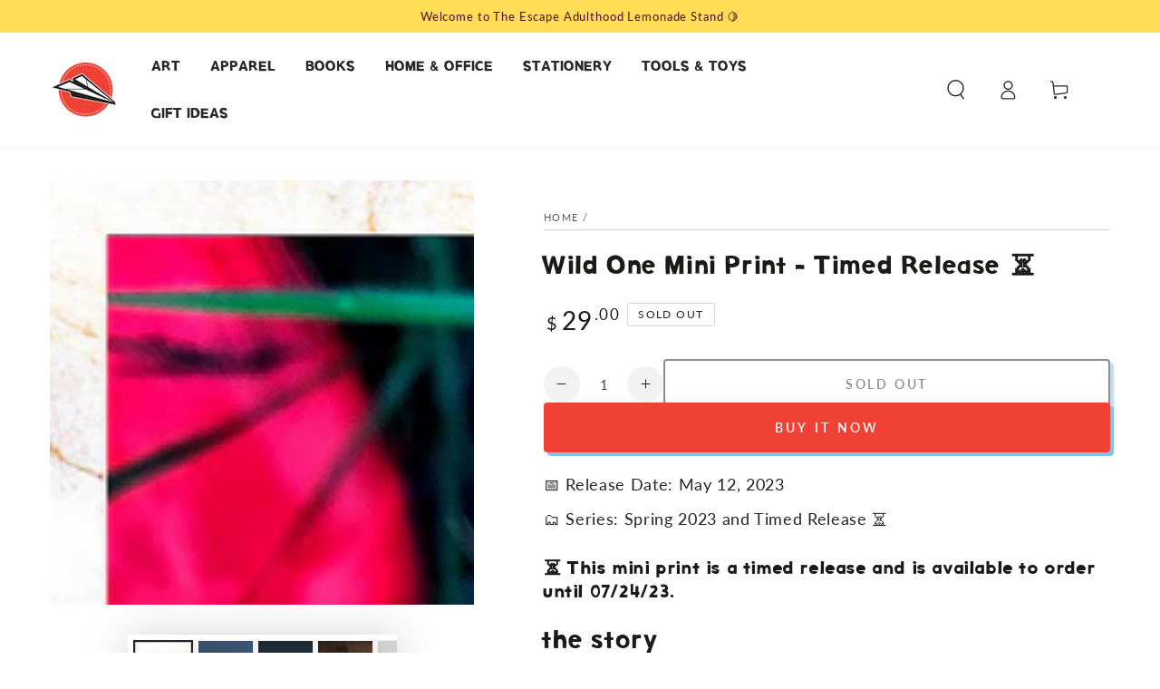

--- FILE ---
content_type: text/html; charset=utf-8
request_url: https://shop.escapeadulthood.com/products/wild-one-mini-print-timed-release
body_size: 44623
content:










    
    
    
      
     
    



















<!doctype html>
<html class="no-js" lang="en">
  <head><link href="//shop.escapeadulthood.com/cdn/shop/t/17/assets/bss-hide-variant.css?v=153608387054031112751762900199" rel="stylesheet" type="text/css" media="all" />

<link href="//shop.escapeadulthood.com/cdn/shop/t/17/assets/tiny.content.min.css?v=1101" rel="stylesheet" type="text/css" media="all" />

<link href="//shop.escapeadulthood.com/cdn/shop/t/17/assets/bss-hide-variant.css?v=153608387054031112751762900199" rel="stylesheet" type="text/css" media="all" />
    <meta charset="utf-8">
    <meta http-equiv="X-UA-Compatible" content="IE=edge">
    <meta name="viewport" content="width=device-width,initial-scale=1">
    <meta name="theme-color" content="">
    <link rel="canonical" href="https://shop.escapeadulthood.com/products/wild-one-mini-print-timed-release">
    <link rel="preconnect" href="https://cdn.shopify.com" crossorigin><link rel="icon" type="image/png" href="//shop.escapeadulthood.com/cdn/shop/files/marble-32x32.png?crop=center&height=32&v=1674073649&width=32"><link rel="preconnect" href="https://fonts.shopifycdn.com" crossorigin><title>
      Wild One Mini Print - Timed Release ⏳ &ndash; Escape Adulthood Lemonade Stand</title><meta name="description" content="⏳ This mini print is a timed release and is available to order until 07/24/23. the story It’s a journey. One requiring great courage and faith.Unlearning old ways. Discerning new discoveries. Curiosities wondered. Answers received.  Borrowing courage from those ahead of me.The gift of confidence bridges long distances ">

<meta property="og:site_name" content="Escape Adulthood Lemonade Stand">
<meta property="og:url" content="https://shop.escapeadulthood.com/products/wild-one-mini-print-timed-release">
<meta property="og:title" content="Wild One Mini Print - Timed Release ⏳">
<meta property="og:type" content="product">
<meta property="og:description" content="⏳ This mini print is a timed release and is available to order until 07/24/23. the story It’s a journey. One requiring great courage and faith.Unlearning old ways. Discerning new discoveries. Curiosities wondered. Answers received.  Borrowing courage from those ahead of me.The gift of confidence bridges long distances "><meta property="og:image" content="http://shop.escapeadulthood.com/cdn/shop/files/Wild-One-Mockup.jpg?v=1683304189">
  <meta property="og:image:secure_url" content="https://shop.escapeadulthood.com/cdn/shop/files/Wild-One-Mockup.jpg?v=1683304189">
  <meta property="og:image:width" content="1000">
  <meta property="og:image:height" content="1000"><meta property="og:price:amount" content="29.00">
  <meta property="og:price:currency" content="USD"><meta name="twitter:site" content="@escapeadulthood"><meta name="twitter:card" content="summary_large_image">
<meta name="twitter:title" content="Wild One Mini Print - Timed Release ⏳">
<meta name="twitter:description" content="⏳ This mini print is a timed release and is available to order until 07/24/23. the story It’s a journey. One requiring great courage and faith.Unlearning old ways. Discerning new discoveries. Curiosities wondered. Answers received.  Borrowing courage from those ahead of me.The gift of confidence bridges long distances ">


    <script async crossorigin fetchpriority="high" src="/cdn/shopifycloud/importmap-polyfill/es-modules-shim.2.4.0.js"></script>
<script type="importmap">
      {
        "imports": {
          "mdl-scrollsnap": "//shop.escapeadulthood.com/cdn/shop/t/17/assets/scrollsnap.js?v=170600829773392310311759412319"
        }
      }
    </script>

    <script src="//shop.escapeadulthood.com/cdn/shop/t/17/assets/vendor-v4.js" defer="defer"></script>
    <script src="//shop.escapeadulthood.com/cdn/shop/t/17/assets/pubsub.js?v=64530984355039965911759412353" defer="defer"></script>
    <script src="//shop.escapeadulthood.com/cdn/shop/t/17/assets/global.js?v=181905490057203266951759412335" defer="defer"></script>
    <script src="//shop.escapeadulthood.com/cdn/shop/t/17/assets/modules-basis.js?v=7117348240208911571759412350" defer="defer"></script>

    <script>window.performance && window.performance.mark && window.performance.mark('shopify.content_for_header.start');</script><meta name="facebook-domain-verification" content="k8mqg9ypb8hctzlnybpwq3pdamn180">
<meta id="shopify-digital-wallet" name="shopify-digital-wallet" content="/7053231/digital_wallets/dialog">
<meta name="shopify-checkout-api-token" content="bf47f9b1a7c9a76d5b22ac1b8e192d96">
<meta id="in-context-paypal-metadata" data-shop-id="7053231" data-venmo-supported="false" data-environment="production" data-locale="en_US" data-paypal-v4="true" data-currency="USD">
<link rel="alternate" type="application/json+oembed" href="https://shop.escapeadulthood.com/products/wild-one-mini-print-timed-release.oembed">
<script async="async" src="/checkouts/internal/preloads.js?locale=en-US"></script>
<script id="apple-pay-shop-capabilities" type="application/json">{"shopId":7053231,"countryCode":"US","currencyCode":"USD","merchantCapabilities":["supports3DS"],"merchantId":"gid:\/\/shopify\/Shop\/7053231","merchantName":"Escape Adulthood Lemonade Stand","requiredBillingContactFields":["postalAddress","email","phone"],"requiredShippingContactFields":["postalAddress","email","phone"],"shippingType":"shipping","supportedNetworks":["visa","masterCard","amex","discover","elo","jcb"],"total":{"type":"pending","label":"Escape Adulthood Lemonade Stand","amount":"1.00"},"shopifyPaymentsEnabled":true,"supportsSubscriptions":true}</script>
<script id="shopify-features" type="application/json">{"accessToken":"bf47f9b1a7c9a76d5b22ac1b8e192d96","betas":["rich-media-storefront-analytics"],"domain":"shop.escapeadulthood.com","predictiveSearch":true,"shopId":7053231,"locale":"en"}</script>
<script>var Shopify = Shopify || {};
Shopify.shop = "escapeadulthood.myshopify.com";
Shopify.locale = "en";
Shopify.currency = {"active":"USD","rate":"1.0"};
Shopify.country = "US";
Shopify.theme = {"name":"Be Yours 8.3.3","id":144979329184,"schema_name":"Be Yours","schema_version":"8.3.3","theme_store_id":1399,"role":"main"};
Shopify.theme.handle = "null";
Shopify.theme.style = {"id":null,"handle":null};
Shopify.cdnHost = "shop.escapeadulthood.com/cdn";
Shopify.routes = Shopify.routes || {};
Shopify.routes.root = "/";</script>
<script type="module">!function(o){(o.Shopify=o.Shopify||{}).modules=!0}(window);</script>
<script>!function(o){function n(){var o=[];function n(){o.push(Array.prototype.slice.apply(arguments))}return n.q=o,n}var t=o.Shopify=o.Shopify||{};t.loadFeatures=n(),t.autoloadFeatures=n()}(window);</script>
<script id="shop-js-analytics" type="application/json">{"pageType":"product"}</script>
<script defer="defer" async type="module" src="//shop.escapeadulthood.com/cdn/shopifycloud/shop-js/modules/v2/client.init-shop-cart-sync_BApSsMSl.en.esm.js"></script>
<script defer="defer" async type="module" src="//shop.escapeadulthood.com/cdn/shopifycloud/shop-js/modules/v2/chunk.common_CBoos6YZ.esm.js"></script>
<script type="module">
  await import("//shop.escapeadulthood.com/cdn/shopifycloud/shop-js/modules/v2/client.init-shop-cart-sync_BApSsMSl.en.esm.js");
await import("//shop.escapeadulthood.com/cdn/shopifycloud/shop-js/modules/v2/chunk.common_CBoos6YZ.esm.js");

  window.Shopify.SignInWithShop?.initShopCartSync?.({"fedCMEnabled":true,"windoidEnabled":true});

</script>
<script>(function() {
  var isLoaded = false;
  function asyncLoad() {
    if (isLoaded) return;
    isLoaded = true;
    var urls = ["https:\/\/productoptions.w3apps.co\/js\/options.js?shop=escapeadulthood.myshopify.com","\/\/cdn.shopify.com\/proxy\/fed5a7de6a776902a1320d00cfb0460dfe7be264266fbab7ae51b8fa5446b887\/static.cdn.printful.com\/static\/js\/external\/shopify-product-customizer.js?v=0.28\u0026shop=escapeadulthood.myshopify.com\u0026sp-cache-control=cHVibGljLCBtYXgtYWdlPTkwMA"];
    for (var i = 0; i < urls.length; i++) {
      var s = document.createElement('script');
      s.type = 'text/javascript';
      s.async = true;
      s.src = urls[i];
      var x = document.getElementsByTagName('script')[0];
      x.parentNode.insertBefore(s, x);
    }
  };
  if(window.attachEvent) {
    window.attachEvent('onload', asyncLoad);
  } else {
    window.addEventListener('load', asyncLoad, false);
  }
})();</script>
<script id="__st">var __st={"a":7053231,"offset":-21600,"reqid":"dad60aa9-5ece-46d2-9453-9039a346d171-1768914203","pageurl":"shop.escapeadulthood.com\/products\/wild-one-mini-print-timed-release","u":"3cc24ecfa604","p":"product","rtyp":"product","rid":8789485093024};</script>
<script>window.ShopifyPaypalV4VisibilityTracking = true;</script>
<script id="captcha-bootstrap">!function(){'use strict';const t='contact',e='account',n='new_comment',o=[[t,t],['blogs',n],['comments',n],[t,'customer']],c=[[e,'customer_login'],[e,'guest_login'],[e,'recover_customer_password'],[e,'create_customer']],r=t=>t.map((([t,e])=>`form[action*='/${t}']:not([data-nocaptcha='true']) input[name='form_type'][value='${e}']`)).join(','),a=t=>()=>t?[...document.querySelectorAll(t)].map((t=>t.form)):[];function s(){const t=[...o],e=r(t);return a(e)}const i='password',u='form_key',d=['recaptcha-v3-token','g-recaptcha-response','h-captcha-response',i],f=()=>{try{return window.sessionStorage}catch{return}},m='__shopify_v',_=t=>t.elements[u];function p(t,e,n=!1){try{const o=window.sessionStorage,c=JSON.parse(o.getItem(e)),{data:r}=function(t){const{data:e,action:n}=t;return t[m]||n?{data:e,action:n}:{data:t,action:n}}(c);for(const[e,n]of Object.entries(r))t.elements[e]&&(t.elements[e].value=n);n&&o.removeItem(e)}catch(o){console.error('form repopulation failed',{error:o})}}const l='form_type',E='cptcha';function T(t){t.dataset[E]=!0}const w=window,h=w.document,L='Shopify',v='ce_forms',y='captcha';let A=!1;((t,e)=>{const n=(g='f06e6c50-85a8-45c8-87d0-21a2b65856fe',I='https://cdn.shopify.com/shopifycloud/storefront-forms-hcaptcha/ce_storefront_forms_captcha_hcaptcha.v1.5.2.iife.js',D={infoText:'Protected by hCaptcha',privacyText:'Privacy',termsText:'Terms'},(t,e,n)=>{const o=w[L][v],c=o.bindForm;if(c)return c(t,g,e,D).then(n);var r;o.q.push([[t,g,e,D],n]),r=I,A||(h.body.append(Object.assign(h.createElement('script'),{id:'captcha-provider',async:!0,src:r})),A=!0)});var g,I,D;w[L]=w[L]||{},w[L][v]=w[L][v]||{},w[L][v].q=[],w[L][y]=w[L][y]||{},w[L][y].protect=function(t,e){n(t,void 0,e),T(t)},Object.freeze(w[L][y]),function(t,e,n,w,h,L){const[v,y,A,g]=function(t,e,n){const i=e?o:[],u=t?c:[],d=[...i,...u],f=r(d),m=r(i),_=r(d.filter((([t,e])=>n.includes(e))));return[a(f),a(m),a(_),s()]}(w,h,L),I=t=>{const e=t.target;return e instanceof HTMLFormElement?e:e&&e.form},D=t=>v().includes(t);t.addEventListener('submit',(t=>{const e=I(t);if(!e)return;const n=D(e)&&!e.dataset.hcaptchaBound&&!e.dataset.recaptchaBound,o=_(e),c=g().includes(e)&&(!o||!o.value);(n||c)&&t.preventDefault(),c&&!n&&(function(t){try{if(!f())return;!function(t){const e=f();if(!e)return;const n=_(t);if(!n)return;const o=n.value;o&&e.removeItem(o)}(t);const e=Array.from(Array(32),(()=>Math.random().toString(36)[2])).join('');!function(t,e){_(t)||t.append(Object.assign(document.createElement('input'),{type:'hidden',name:u})),t.elements[u].value=e}(t,e),function(t,e){const n=f();if(!n)return;const o=[...t.querySelectorAll(`input[type='${i}']`)].map((({name:t})=>t)),c=[...d,...o],r={};for(const[a,s]of new FormData(t).entries())c.includes(a)||(r[a]=s);n.setItem(e,JSON.stringify({[m]:1,action:t.action,data:r}))}(t,e)}catch(e){console.error('failed to persist form',e)}}(e),e.submit())}));const S=(t,e)=>{t&&!t.dataset[E]&&(n(t,e.some((e=>e===t))),T(t))};for(const o of['focusin','change'])t.addEventListener(o,(t=>{const e=I(t);D(e)&&S(e,y())}));const B=e.get('form_key'),M=e.get(l),P=B&&M;t.addEventListener('DOMContentLoaded',(()=>{const t=y();if(P)for(const e of t)e.elements[l].value===M&&p(e,B);[...new Set([...A(),...v().filter((t=>'true'===t.dataset.shopifyCaptcha))])].forEach((e=>S(e,t)))}))}(h,new URLSearchParams(w.location.search),n,t,e,['guest_login'])})(!0,!0)}();</script>
<script integrity="sha256-4kQ18oKyAcykRKYeNunJcIwy7WH5gtpwJnB7kiuLZ1E=" data-source-attribution="shopify.loadfeatures" defer="defer" src="//shop.escapeadulthood.com/cdn/shopifycloud/storefront/assets/storefront/load_feature-a0a9edcb.js" crossorigin="anonymous"></script>
<script data-source-attribution="shopify.dynamic_checkout.dynamic.init">var Shopify=Shopify||{};Shopify.PaymentButton=Shopify.PaymentButton||{isStorefrontPortableWallets:!0,init:function(){window.Shopify.PaymentButton.init=function(){};var t=document.createElement("script");t.src="https://shop.escapeadulthood.com/cdn/shopifycloud/portable-wallets/latest/portable-wallets.en.js",t.type="module",document.head.appendChild(t)}};
</script>
<script data-source-attribution="shopify.dynamic_checkout.buyer_consent">
  function portableWalletsHideBuyerConsent(e){var t=document.getElementById("shopify-buyer-consent"),n=document.getElementById("shopify-subscription-policy-button");t&&n&&(t.classList.add("hidden"),t.setAttribute("aria-hidden","true"),n.removeEventListener("click",e))}function portableWalletsShowBuyerConsent(e){var t=document.getElementById("shopify-buyer-consent"),n=document.getElementById("shopify-subscription-policy-button");t&&n&&(t.classList.remove("hidden"),t.removeAttribute("aria-hidden"),n.addEventListener("click",e))}window.Shopify?.PaymentButton&&(window.Shopify.PaymentButton.hideBuyerConsent=portableWalletsHideBuyerConsent,window.Shopify.PaymentButton.showBuyerConsent=portableWalletsShowBuyerConsent);
</script>
<script>
  function portableWalletsCleanup(e){e&&e.src&&console.error("Failed to load portable wallets script "+e.src);var t=document.querySelectorAll("shopify-accelerated-checkout .shopify-payment-button__skeleton, shopify-accelerated-checkout-cart .wallet-cart-button__skeleton"),e=document.getElementById("shopify-buyer-consent");for(let e=0;e<t.length;e++)t[e].remove();e&&e.remove()}function portableWalletsNotLoadedAsModule(e){e instanceof ErrorEvent&&"string"==typeof e.message&&e.message.includes("import.meta")&&"string"==typeof e.filename&&e.filename.includes("portable-wallets")&&(window.removeEventListener("error",portableWalletsNotLoadedAsModule),window.Shopify.PaymentButton.failedToLoad=e,"loading"===document.readyState?document.addEventListener("DOMContentLoaded",window.Shopify.PaymentButton.init):window.Shopify.PaymentButton.init())}window.addEventListener("error",portableWalletsNotLoadedAsModule);
</script>

<script type="module" src="https://shop.escapeadulthood.com/cdn/shopifycloud/portable-wallets/latest/portable-wallets.en.js" onError="portableWalletsCleanup(this)" crossorigin="anonymous"></script>
<script nomodule>
  document.addEventListener("DOMContentLoaded", portableWalletsCleanup);
</script>

<link id="shopify-accelerated-checkout-styles" rel="stylesheet" media="screen" href="https://shop.escapeadulthood.com/cdn/shopifycloud/portable-wallets/latest/accelerated-checkout-backwards-compat.css" crossorigin="anonymous">
<style id="shopify-accelerated-checkout-cart">
        #shopify-buyer-consent {
  margin-top: 1em;
  display: inline-block;
  width: 100%;
}

#shopify-buyer-consent.hidden {
  display: none;
}

#shopify-subscription-policy-button {
  background: none;
  border: none;
  padding: 0;
  text-decoration: underline;
  font-size: inherit;
  cursor: pointer;
}

#shopify-subscription-policy-button::before {
  box-shadow: none;
}

      </style>
<script id="sections-script" data-sections="header" defer="defer" src="//shop.escapeadulthood.com/cdn/shop/t/17/compiled_assets/scripts.js?v=1101"></script>
<script>window.performance && window.performance.mark && window.performance.mark('shopify.content_for_header.end');</script><style data-shopify>@font-face {
    font-family: "escapesansboldbold";
    src: url('https://cdn.shopify.com/s/files/1/0705/3231/files/escapesansbold-webfont.woff2?v=1672176438') format("woff2"),
      url('https://cdn.shopify.com/s/files/1/0705/3231/files/escapesansbold-webfont.woff?v=1672176071') format("woff"); 
  }
  @font-face {
  font-family: Lato;
  font-weight: 400;
  font-style: normal;
  font-display: swap;
  src: url("//shop.escapeadulthood.com/cdn/fonts/lato/lato_n4.c3b93d431f0091c8be23185e15c9d1fee1e971c5.woff2") format("woff2"),
       url("//shop.escapeadulthood.com/cdn/fonts/lato/lato_n4.d5c00c781efb195594fd2fd4ad04f7882949e327.woff") format("woff");
}

  @font-face {
  font-family: Lato;
  font-weight: 600;
  font-style: normal;
  font-display: swap;
  src: url("//shop.escapeadulthood.com/cdn/fonts/lato/lato_n6.38d0e3b23b74a60f769c51d1df73fac96c580d59.woff2") format("woff2"),
       url("//shop.escapeadulthood.com/cdn/fonts/lato/lato_n6.3365366161bdcc36a3f97cfbb23954d8c4bf4079.woff") format("woff");
}

  @font-face {
  font-family: Lato;
  font-weight: 400;
  font-style: italic;
  font-display: swap;
  src: url("//shop.escapeadulthood.com/cdn/fonts/lato/lato_i4.09c847adc47c2fefc3368f2e241a3712168bc4b6.woff2") format("woff2"),
       url("//shop.escapeadulthood.com/cdn/fonts/lato/lato_i4.3c7d9eb6c1b0a2bf62d892c3ee4582b016d0f30c.woff") format("woff");
}

  @font-face {
  font-family: Lato;
  font-weight: 600;
  font-style: italic;
  font-display: swap;
  src: url("//shop.escapeadulthood.com/cdn/fonts/lato/lato_i6.ab357ee5069e0603c2899b31e2b8ae84c4a42a48.woff2") format("woff2"),
       url("//shop.escapeadulthood.com/cdn/fonts/lato/lato_i6.3164fed79d7d987c1390528781c7c2f59ac7a746.woff") format("woff");
}

  @font-face {
  font-family: Grandstander;
  font-weight: 600;
  font-style: normal;
  font-display: swap;
  src: url("//shop.escapeadulthood.com/cdn/fonts/grandstander/grandstander_n6.8b88bd32f6210067a2288a1ce615bb7acf551358.woff2") format("woff2"),
       url("//shop.escapeadulthood.com/cdn/fonts/grandstander/grandstander_n6.ba17995a9ecb9cc573f2a85a109a741fa3dfdfde.woff") format("woff");
}

  @font-face {
  font-family: Grandstander;
  font-weight: 600;
  font-style: normal;
  font-display: swap;
  src: url("//shop.escapeadulthood.com/cdn/fonts/grandstander/grandstander_n6.8b88bd32f6210067a2288a1ce615bb7acf551358.woff2") format("woff2"),
       url("//shop.escapeadulthood.com/cdn/fonts/grandstander/grandstander_n6.ba17995a9ecb9cc573f2a85a109a741fa3dfdfde.woff") format("woff");
}


  :root {
    --font-body-family: Lato, sans-serif;
    --font-body-style: normal;
    --font-body-weight: 400;

    --font-heading-family: 'escapesansboldbold';
    --font-heading-style: normal;
    --font-heading-weight: 600;

    --font-body-scale: 1.1;
    --font-heading-scale: 0.9090909090909091;

    --font-navigation-family: var(--font-heading-family);
    --font-navigation-size: 15px;
    --font-navigation-weight: var(--font-heading-weight);
    --font-button-family: var(--font-body-family);
    --font-button-size: 14px;
    --font-button-baseline: 0rem;
    --font-price-family: var(--font-body-family);
    --font-price-scale: var(--font-body-scale);

    --color-base-text: 33, 35, 38;
    --color-base-background: 255, 255, 255;
    --color-base-solid-button-labels: 255, 255, 255;
    --color-base-outline-button-labels: 26, 27, 24;
    --color-base-accent: 239, 65, 54;
    --color-base-heading: 26, 27, 24;
    --color-base-border: 210, 213, 217;
    --color-placeholder: 243, 243, 243;
    --color-overlay: 33, 35, 38;
    --color-keyboard-focus: 135, 173, 245;
    --color-shadow: 131, 195, 231;
    --shadow-opacity: 1;

    --color-background-dark: 235, 235, 235;
    --color-price: #1a1b18;
    --color-sale-price: #ef4136;
    --color-sale-badge-background: #d72c0d;
    --color-reviews: #ffb503;
    --color-critical: #d72c0d;
    --color-success: #008060;
    --color-highlight: 255, 181, 3;

    --payment-terms-background-color: #ffffff;
    --page-width: 160rem;
    --page-width-margin: 0rem;

    --card-color-scheme: var(--color-placeholder);
    --card-text-alignment: center;
    --card-flex-alignment: center;
    --card-image-padding: 0px;
    --card-border-width: 0px;
    --card-radius: 4px;
    --card-shadow-horizontal-offset: 0px;
    --card-shadow-vertical-offset: 0px;
    
    --button-radius: 4px;
    --button-border-width: 2px;
    --button-shadow-horizontal-offset: 4px;
    --button-shadow-vertical-offset: 4px;

    --spacing-sections-desktop: 0px;
    --spacing-sections-mobile: 0px;

    --gradient-free-ship-progress: linear-gradient(325deg,#F9423A 0,#F1E04D 100%);
    --gradient-free-ship-complete: linear-gradient(325deg, #049cff 0, #35ee7a 100%);

    --plabel-price-tag-color: #000000;
    --plabel-price-tag-background: #d1d5db;
    --plabel-price-tag-height: 2.5rem;

    --swatch-outline-color: #f4f6f8;
  }

  *,
  *::before,
  *::after {
    box-sizing: inherit;
  }

  html {
    box-sizing: border-box;
    font-size: calc(var(--font-body-scale) * 62.5%);
    height: 100%;
  }

  body {
    min-height: 100%;
    margin: 0;
    font-size: 1.5rem;
    letter-spacing: 0.06rem;
    line-height: calc(1 + 0.8 / var(--font-body-scale));
    font-family: var(--font-body-family);
    font-style: var(--font-body-style);
    font-weight: var(--font-body-weight);
  }

  @media screen and (min-width: 750px) {
    body {
      font-size: 1.6rem;
    }
  }</style><link href="//shop.escapeadulthood.com/cdn/shop/t/17/assets/base.css?v=110377229142002015781759414641" rel="stylesheet" type="text/css" media="all" /><link rel="stylesheet" href="//shop.escapeadulthood.com/cdn/shop/t/17/assets/apps.css?v=58555770612562691921759412333" media="print" fetchpriority="low" onload="this.media='all'"><link rel="preload" as="font" href="//shop.escapeadulthood.com/cdn/fonts/lato/lato_n4.c3b93d431f0091c8be23185e15c9d1fee1e971c5.woff2" type="font/woff2" crossorigin><link rel="preload" as="font" href="//shop.escapeadulthood.com/cdn/fonts/grandstander/grandstander_n6.8b88bd32f6210067a2288a1ce615bb7acf551358.woff2" type="font/woff2" crossorigin><link rel="stylesheet" href="//shop.escapeadulthood.com/cdn/shop/t/17/assets/component-predictive-search.css?v=94320327991181004901759412330" media="print" onload="this.media='all'"><link rel="stylesheet" href="//shop.escapeadulthood.com/cdn/shop/t/17/assets/component-quick-view.css?v=161742497119562552051759412351" media="print" onload="this.media='all'"><link rel="stylesheet" href="//shop.escapeadulthood.com/cdn/shop/t/17/assets/component-color-swatches.css?v=147375175252346861151759412337" media="print" onload="this.media='all'"><script>
  document.documentElement.classList.replace('no-js', 'js');

  window.theme = window.theme || {};

  theme.routes = {
    root_url: '/',
    cart_url: '/cart',
    cart_add_url: '/cart/add',
    cart_change_url: '/cart/change',
    cart_update_url: '/cart/update',
    search_url: '/search',
    predictive_search_url: '/search/suggest'
  };

  theme.cartStrings = {
    error: `There was an error while updating your cart. Please try again.`,
    quantityError: `You can only add [quantity] of this item to your cart.`
  };

  theme.variantStrings = {
    addToCart: `Add to cart`,
    soldOut: `Sold out`,
    unavailable: `Unavailable`,
    preOrder: `Pre-order`
  };

  theme.accessibilityStrings = {
    imageAvailable: `Image [index] is now available in gallery view`,
    shareSuccess: `Link copied to clipboard!`,
    fillInAllLineItemPropertyRequiredFields: `Please fill in all required fields`
  }

  theme.dateStrings = {
    d: `D`,
    day: `Day`,
    days: `Days`,
    hour: `Hour`,
    hours: `Hours`,
    minute: `Min`,
    minutes: `Mins`,
    second: `Sec`,
    seconds: `Secs`
  };theme.shopSettings = {
    moneyFormat: "$ {{amount}}",
    isoCode: "USD",
    cartDrawer: false,
    currencyCode: false,
    giftwrapRate: 'product'
  };

  theme.settings = {
    themeName: 'Be Yours',
    themeVersion: '8.3.3',
    agencyId: ''
  };

  /*! (c) Andrea Giammarchi @webreflection ISC */
  !function(){"use strict";var e=function(e,t){var n=function(e){for(var t=0,n=e.length;t<n;t++)r(e[t])},r=function(e){var t=e.target,n=e.attributeName,r=e.oldValue;t.attributeChangedCallback(n,r,t.getAttribute(n))};return function(o,a){var l=o.constructor.observedAttributes;return l&&e(a).then((function(){new t(n).observe(o,{attributes:!0,attributeOldValue:!0,attributeFilter:l});for(var e=0,a=l.length;e<a;e++)o.hasAttribute(l[e])&&r({target:o,attributeName:l[e],oldValue:null})})),o}};function t(e,t){(null==t||t>e.length)&&(t=e.length);for(var n=0,r=new Array(t);n<t;n++)r[n]=e[n];return r}function n(e,n){var r="undefined"!=typeof Symbol&&e[Symbol.iterator]||e["@@iterator"];if(!r){if(Array.isArray(e)||(r=function(e,n){if(e){if("string"==typeof e)return t(e,n);var r=Object.prototype.toString.call(e).slice(8,-1);return"Object"===r&&e.constructor&&(r=e.constructor.name),"Map"===r||"Set"===r?Array.from(e):"Arguments"===r||/^(?:Ui|I)nt(?:8|16|32)(?:Clamped)?Array$/.test(r)?t(e,n):void 0}}(e))||n&&e&&"number"==typeof e.length){r&&(e=r);var o=0,a=function(){};return{s:a,n:function(){return o>=e.length?{done:!0}:{done:!1,value:e[o++]}},e:function(e){throw e},f:a}}throw new TypeError("Invalid attempt to iterate non-iterable instance.\nIn order to be iterable, non-array objects must have a [Symbol.iterator]() method.")}var l,i=!0,u=!1;return{s:function(){r=r.call(e)},n:function(){var e=r.next();return i=e.done,e},e:function(e){u=!0,l=e},f:function(){try{i||null==r.return||r.return()}finally{if(u)throw l}}}}
  /*! (c) Andrea Giammarchi - ISC */var r=!0,o=!1,a="querySelectorAll",l="querySelectorAll",i=self,u=i.document,c=i.Element,s=i.MutationObserver,f=i.Set,d=i.WeakMap,h=function(e){return l in e},v=[].filter,g=function(e){var t=new d,i=function(n,r){var o;if(r)for(var a,l=function(e){return e.matches||e.webkitMatchesSelector||e.msMatchesSelector}(n),i=0,u=p.length;i<u;i++)l.call(n,a=p[i])&&(t.has(n)||t.set(n,new f),(o=t.get(n)).has(a)||(o.add(a),e.handle(n,r,a)));else t.has(n)&&(o=t.get(n),t.delete(n),o.forEach((function(t){e.handle(n,r,t)})))},g=function(e){for(var t=!(arguments.length>1&&void 0!==arguments[1])||arguments[1],n=0,r=e.length;n<r;n++)i(e[n],t)},p=e.query,y=e.root||u,m=function(e){var t=arguments.length>1&&void 0!==arguments[1]?arguments[1]:document,l=arguments.length>2&&void 0!==arguments[2]?arguments[2]:MutationObserver,i=arguments.length>3&&void 0!==arguments[3]?arguments[3]:["*"],u=function t(o,l,i,u,c,s){var f,d=n(o);try{for(d.s();!(f=d.n()).done;){var h=f.value;(s||a in h)&&(c?i.has(h)||(i.add(h),u.delete(h),e(h,c)):u.has(h)||(u.add(h),i.delete(h),e(h,c)),s||t(h[a](l),l,i,u,c,r))}}catch(e){d.e(e)}finally{d.f()}},c=new l((function(e){if(i.length){var t,a=i.join(","),l=new Set,c=new Set,s=n(e);try{for(s.s();!(t=s.n()).done;){var f=t.value,d=f.addedNodes,h=f.removedNodes;u(h,a,l,c,o,o),u(d,a,l,c,r,o)}}catch(e){s.e(e)}finally{s.f()}}})),s=c.observe;return(c.observe=function(e){return s.call(c,e,{subtree:r,childList:r})})(t),c}(i,y,s,p),b=c.prototype.attachShadow;return b&&(c.prototype.attachShadow=function(e){var t=b.call(this,e);return m.observe(t),t}),p.length&&g(y[l](p)),{drop:function(e){for(var n=0,r=e.length;n<r;n++)t.delete(e[n])},flush:function(){for(var e=m.takeRecords(),t=0,n=e.length;t<n;t++)g(v.call(e[t].removedNodes,h),!1),g(v.call(e[t].addedNodes,h),!0)},observer:m,parse:g}},p=self,y=p.document,m=p.Map,b=p.MutationObserver,w=p.Object,E=p.Set,S=p.WeakMap,A=p.Element,M=p.HTMLElement,O=p.Node,N=p.Error,C=p.TypeError,T=p.Reflect,q=w.defineProperty,I=w.keys,D=w.getOwnPropertyNames,L=w.setPrototypeOf,P=!self.customElements,k=function(e){for(var t=I(e),n=[],r=t.length,o=0;o<r;o++)n[o]=e[t[o]],delete e[t[o]];return function(){for(var o=0;o<r;o++)e[t[o]]=n[o]}};if(P){var x=function(){var e=this.constructor;if(!$.has(e))throw new C("Illegal constructor");var t=$.get(e);if(W)return z(W,t);var n=H.call(y,t);return z(L(n,e.prototype),t)},H=y.createElement,$=new m,_=new m,j=new m,R=new m,V=[],U=g({query:V,handle:function(e,t,n){var r=j.get(n);if(t&&!r.isPrototypeOf(e)){var o=k(e);W=L(e,r);try{new r.constructor}finally{W=null,o()}}var a="".concat(t?"":"dis","connectedCallback");a in r&&e[a]()}}).parse,W=null,F=function(e){if(!_.has(e)){var t,n=new Promise((function(e){t=e}));_.set(e,{$:n,_:t})}return _.get(e).$},z=e(F,b);q(self,"customElements",{configurable:!0,value:{define:function(e,t){if(R.has(e))throw new N('the name "'.concat(e,'" has already been used with this registry'));$.set(t,e),j.set(e,t.prototype),R.set(e,t),V.push(e),F(e).then((function(){U(y.querySelectorAll(e))})),_.get(e)._(t)},get:function(e){return R.get(e)},whenDefined:F}}),q(x.prototype=M.prototype,"constructor",{value:x}),q(self,"HTMLElement",{configurable:!0,value:x}),q(y,"createElement",{configurable:!0,value:function(e,t){var n=t&&t.is,r=n?R.get(n):R.get(e);return r?new r:H.call(y,e)}}),"isConnected"in O.prototype||q(O.prototype,"isConnected",{configurable:!0,get:function(){return!(this.ownerDocument.compareDocumentPosition(this)&this.DOCUMENT_POSITION_DISCONNECTED)}})}else if(P=!self.customElements.get("extends-li"))try{var B=function e(){return self.Reflect.construct(HTMLLIElement,[],e)};B.prototype=HTMLLIElement.prototype;var G="extends-li";self.customElements.define("extends-li",B,{extends:"li"}),P=y.createElement("li",{is:G}).outerHTML.indexOf(G)<0;var J=self.customElements,K=J.get,Q=J.whenDefined;q(self.customElements,"whenDefined",{configurable:!0,value:function(e){var t=this;return Q.call(this,e).then((function(n){return n||K.call(t,e)}))}})}catch(e){}if(P){var X=function(e){var t=ae.get(e);ve(t.querySelectorAll(this),e.isConnected)},Y=self.customElements,Z=y.createElement,ee=Y.define,te=Y.get,ne=Y.upgrade,re=T||{construct:function(e){return e.call(this)}},oe=re.construct,ae=new S,le=new E,ie=new m,ue=new m,ce=new m,se=new m,fe=[],de=[],he=function(e){return se.get(e)||te.call(Y,e)},ve=g({query:de,handle:function(e,t,n){var r=ce.get(n);if(t&&!r.isPrototypeOf(e)){var o=k(e);be=L(e,r);try{new r.constructor}finally{be=null,o()}}var a="".concat(t?"":"dis","connectedCallback");a in r&&e[a]()}}).parse,ge=g({query:fe,handle:function(e,t){ae.has(e)&&(t?le.add(e):le.delete(e),de.length&&X.call(de,e))}}).parse,pe=A.prototype.attachShadow;pe&&(A.prototype.attachShadow=function(e){var t=pe.call(this,e);return ae.set(this,t),t});var ye=function(e){if(!ue.has(e)){var t,n=new Promise((function(e){t=e}));ue.set(e,{$:n,_:t})}return ue.get(e).$},me=e(ye,b),be=null;D(self).filter((function(e){return/^HTML.*Element$/.test(e)})).forEach((function(e){var t=self[e];function n(){var e=this.constructor;if(!ie.has(e))throw new C("Illegal constructor");var n=ie.get(e),r=n.is,o=n.tag;if(r){if(be)return me(be,r);var a=Z.call(y,o);return a.setAttribute("is",r),me(L(a,e.prototype),r)}return oe.call(this,t,[],e)}q(n.prototype=t.prototype,"constructor",{value:n}),q(self,e,{value:n})})),q(y,"createElement",{configurable:!0,value:function(e,t){var n=t&&t.is;if(n){var r=se.get(n);if(r&&ie.get(r).tag===e)return new r}var o=Z.call(y,e);return n&&o.setAttribute("is",n),o}}),q(Y,"get",{configurable:!0,value:he}),q(Y,"whenDefined",{configurable:!0,value:ye}),q(Y,"upgrade",{configurable:!0,value:function(e){var t=e.getAttribute("is");if(t){var n=se.get(t);if(n)return void me(L(e,n.prototype),t)}ne.call(Y,e)}}),q(Y,"define",{configurable:!0,value:function(e,t,n){if(he(e))throw new N("'".concat(e,"' has already been defined as a custom element"));var r,o=n&&n.extends;ie.set(t,o?{is:e,tag:o}:{is:"",tag:e}),o?(r="".concat(o,'[is="').concat(e,'"]'),ce.set(r,t.prototype),se.set(e,t),de.push(r)):(ee.apply(Y,arguments),fe.push(r=e)),ye(e).then((function(){o?(ve(y.querySelectorAll(r)),le.forEach(X,[r])):ge(y.querySelectorAll(r))})),ue.get(e)._(t)}})}}();
</script>
<script src="https://cdn.shopify.com/extensions/019b7cd0-6587-73c3-9937-bcc2249fa2c4/lb-upsell-227/assets/lb-selleasy.js" type="text/javascript" defer="defer"></script>
<link href="https://monorail-edge.shopifysvc.com" rel="dns-prefetch">
<script>(function(){if ("sendBeacon" in navigator && "performance" in window) {try {var session_token_from_headers = performance.getEntriesByType('navigation')[0].serverTiming.find(x => x.name == '_s').description;} catch {var session_token_from_headers = undefined;}var session_cookie_matches = document.cookie.match(/_shopify_s=([^;]*)/);var session_token_from_cookie = session_cookie_matches && session_cookie_matches.length === 2 ? session_cookie_matches[1] : "";var session_token = session_token_from_headers || session_token_from_cookie || "";function handle_abandonment_event(e) {var entries = performance.getEntries().filter(function(entry) {return /monorail-edge.shopifysvc.com/.test(entry.name);});if (!window.abandonment_tracked && entries.length === 0) {window.abandonment_tracked = true;var currentMs = Date.now();var navigation_start = performance.timing.navigationStart;var payload = {shop_id: 7053231,url: window.location.href,navigation_start,duration: currentMs - navigation_start,session_token,page_type: "product"};window.navigator.sendBeacon("https://monorail-edge.shopifysvc.com/v1/produce", JSON.stringify({schema_id: "online_store_buyer_site_abandonment/1.1",payload: payload,metadata: {event_created_at_ms: currentMs,event_sent_at_ms: currentMs}}));}}window.addEventListener('pagehide', handle_abandonment_event);}}());</script>
<script id="web-pixels-manager-setup">(function e(e,d,r,n,o){if(void 0===o&&(o={}),!Boolean(null===(a=null===(i=window.Shopify)||void 0===i?void 0:i.analytics)||void 0===a?void 0:a.replayQueue)){var i,a;window.Shopify=window.Shopify||{};var t=window.Shopify;t.analytics=t.analytics||{};var s=t.analytics;s.replayQueue=[],s.publish=function(e,d,r){return s.replayQueue.push([e,d,r]),!0};try{self.performance.mark("wpm:start")}catch(e){}var l=function(){var e={modern:/Edge?\/(1{2}[4-9]|1[2-9]\d|[2-9]\d{2}|\d{4,})\.\d+(\.\d+|)|Firefox\/(1{2}[4-9]|1[2-9]\d|[2-9]\d{2}|\d{4,})\.\d+(\.\d+|)|Chrom(ium|e)\/(9{2}|\d{3,})\.\d+(\.\d+|)|(Maci|X1{2}).+ Version\/(15\.\d+|(1[6-9]|[2-9]\d|\d{3,})\.\d+)([,.]\d+|)( \(\w+\)|)( Mobile\/\w+|) Safari\/|Chrome.+OPR\/(9{2}|\d{3,})\.\d+\.\d+|(CPU[ +]OS|iPhone[ +]OS|CPU[ +]iPhone|CPU IPhone OS|CPU iPad OS)[ +]+(15[._]\d+|(1[6-9]|[2-9]\d|\d{3,})[._]\d+)([._]\d+|)|Android:?[ /-](13[3-9]|1[4-9]\d|[2-9]\d{2}|\d{4,})(\.\d+|)(\.\d+|)|Android.+Firefox\/(13[5-9]|1[4-9]\d|[2-9]\d{2}|\d{4,})\.\d+(\.\d+|)|Android.+Chrom(ium|e)\/(13[3-9]|1[4-9]\d|[2-9]\d{2}|\d{4,})\.\d+(\.\d+|)|SamsungBrowser\/([2-9]\d|\d{3,})\.\d+/,legacy:/Edge?\/(1[6-9]|[2-9]\d|\d{3,})\.\d+(\.\d+|)|Firefox\/(5[4-9]|[6-9]\d|\d{3,})\.\d+(\.\d+|)|Chrom(ium|e)\/(5[1-9]|[6-9]\d|\d{3,})\.\d+(\.\d+|)([\d.]+$|.*Safari\/(?![\d.]+ Edge\/[\d.]+$))|(Maci|X1{2}).+ Version\/(10\.\d+|(1[1-9]|[2-9]\d|\d{3,})\.\d+)([,.]\d+|)( \(\w+\)|)( Mobile\/\w+|) Safari\/|Chrome.+OPR\/(3[89]|[4-9]\d|\d{3,})\.\d+\.\d+|(CPU[ +]OS|iPhone[ +]OS|CPU[ +]iPhone|CPU IPhone OS|CPU iPad OS)[ +]+(10[._]\d+|(1[1-9]|[2-9]\d|\d{3,})[._]\d+)([._]\d+|)|Android:?[ /-](13[3-9]|1[4-9]\d|[2-9]\d{2}|\d{4,})(\.\d+|)(\.\d+|)|Mobile Safari.+OPR\/([89]\d|\d{3,})\.\d+\.\d+|Android.+Firefox\/(13[5-9]|1[4-9]\d|[2-9]\d{2}|\d{4,})\.\d+(\.\d+|)|Android.+Chrom(ium|e)\/(13[3-9]|1[4-9]\d|[2-9]\d{2}|\d{4,})\.\d+(\.\d+|)|Android.+(UC? ?Browser|UCWEB|U3)[ /]?(15\.([5-9]|\d{2,})|(1[6-9]|[2-9]\d|\d{3,})\.\d+)\.\d+|SamsungBrowser\/(5\.\d+|([6-9]|\d{2,})\.\d+)|Android.+MQ{2}Browser\/(14(\.(9|\d{2,})|)|(1[5-9]|[2-9]\d|\d{3,})(\.\d+|))(\.\d+|)|K[Aa][Ii]OS\/(3\.\d+|([4-9]|\d{2,})\.\d+)(\.\d+|)/},d=e.modern,r=e.legacy,n=navigator.userAgent;return n.match(d)?"modern":n.match(r)?"legacy":"unknown"}(),u="modern"===l?"modern":"legacy",c=(null!=n?n:{modern:"",legacy:""})[u],f=function(e){return[e.baseUrl,"/wpm","/b",e.hashVersion,"modern"===e.buildTarget?"m":"l",".js"].join("")}({baseUrl:d,hashVersion:r,buildTarget:u}),m=function(e){var d=e.version,r=e.bundleTarget,n=e.surface,o=e.pageUrl,i=e.monorailEndpoint;return{emit:function(e){var a=e.status,t=e.errorMsg,s=(new Date).getTime(),l=JSON.stringify({metadata:{event_sent_at_ms:s},events:[{schema_id:"web_pixels_manager_load/3.1",payload:{version:d,bundle_target:r,page_url:o,status:a,surface:n,error_msg:t},metadata:{event_created_at_ms:s}}]});if(!i)return console&&console.warn&&console.warn("[Web Pixels Manager] No Monorail endpoint provided, skipping logging."),!1;try{return self.navigator.sendBeacon.bind(self.navigator)(i,l)}catch(e){}var u=new XMLHttpRequest;try{return u.open("POST",i,!0),u.setRequestHeader("Content-Type","text/plain"),u.send(l),!0}catch(e){return console&&console.warn&&console.warn("[Web Pixels Manager] Got an unhandled error while logging to Monorail."),!1}}}}({version:r,bundleTarget:l,surface:e.surface,pageUrl:self.location.href,monorailEndpoint:e.monorailEndpoint});try{o.browserTarget=l,function(e){var d=e.src,r=e.async,n=void 0===r||r,o=e.onload,i=e.onerror,a=e.sri,t=e.scriptDataAttributes,s=void 0===t?{}:t,l=document.createElement("script"),u=document.querySelector("head"),c=document.querySelector("body");if(l.async=n,l.src=d,a&&(l.integrity=a,l.crossOrigin="anonymous"),s)for(var f in s)if(Object.prototype.hasOwnProperty.call(s,f))try{l.dataset[f]=s[f]}catch(e){}if(o&&l.addEventListener("load",o),i&&l.addEventListener("error",i),u)u.appendChild(l);else{if(!c)throw new Error("Did not find a head or body element to append the script");c.appendChild(l)}}({src:f,async:!0,onload:function(){if(!function(){var e,d;return Boolean(null===(d=null===(e=window.Shopify)||void 0===e?void 0:e.analytics)||void 0===d?void 0:d.initialized)}()){var d=window.webPixelsManager.init(e)||void 0;if(d){var r=window.Shopify.analytics;r.replayQueue.forEach((function(e){var r=e[0],n=e[1],o=e[2];d.publishCustomEvent(r,n,o)})),r.replayQueue=[],r.publish=d.publishCustomEvent,r.visitor=d.visitor,r.initialized=!0}}},onerror:function(){return m.emit({status:"failed",errorMsg:"".concat(f," has failed to load")})},sri:function(e){var d=/^sha384-[A-Za-z0-9+/=]+$/;return"string"==typeof e&&d.test(e)}(c)?c:"",scriptDataAttributes:o}),m.emit({status:"loading"})}catch(e){m.emit({status:"failed",errorMsg:(null==e?void 0:e.message)||"Unknown error"})}}})({shopId: 7053231,storefrontBaseUrl: "https://shop.escapeadulthood.com",extensionsBaseUrl: "https://extensions.shopifycdn.com/cdn/shopifycloud/web-pixels-manager",monorailEndpoint: "https://monorail-edge.shopifysvc.com/unstable/produce_batch",surface: "storefront-renderer",enabledBetaFlags: ["2dca8a86"],webPixelsConfigList: [{"id":"1162576032","configuration":"{\"storeIdentity\":\"escapeadulthood.myshopify.com\",\"baseURL\":\"https:\\\/\\\/api.printful.com\\\/shopify-pixels\"}","eventPayloadVersion":"v1","runtimeContext":"STRICT","scriptVersion":"74f275712857ab41bea9d998dcb2f9da","type":"APP","apiClientId":156624,"privacyPurposes":["ANALYTICS","MARKETING","SALE_OF_DATA"],"dataSharingAdjustments":{"protectedCustomerApprovalScopes":["read_customer_address","read_customer_email","read_customer_name","read_customer_personal_data","read_customer_phone"]}},{"id":"890863776","configuration":"{\"accountID\":\"selleasy-metrics-track\"}","eventPayloadVersion":"v1","runtimeContext":"STRICT","scriptVersion":"5aac1f99a8ca74af74cea751ede503d2","type":"APP","apiClientId":5519923,"privacyPurposes":[],"dataSharingAdjustments":{"protectedCustomerApprovalScopes":["read_customer_email","read_customer_name","read_customer_personal_data"]}},{"id":"312672416","configuration":"{\"pixel_id\":\"525667740960792\",\"pixel_type\":\"facebook_pixel\",\"metaapp_system_user_token\":\"-\"}","eventPayloadVersion":"v1","runtimeContext":"OPEN","scriptVersion":"ca16bc87fe92b6042fbaa3acc2fbdaa6","type":"APP","apiClientId":2329312,"privacyPurposes":["ANALYTICS","MARKETING","SALE_OF_DATA"],"dataSharingAdjustments":{"protectedCustomerApprovalScopes":["read_customer_address","read_customer_email","read_customer_name","read_customer_personal_data","read_customer_phone"]}},{"id":"117670048","eventPayloadVersion":"v1","runtimeContext":"LAX","scriptVersion":"1","type":"CUSTOM","privacyPurposes":["ANALYTICS"],"name":"Google Analytics tag (migrated)"},{"id":"shopify-app-pixel","configuration":"{}","eventPayloadVersion":"v1","runtimeContext":"STRICT","scriptVersion":"0450","apiClientId":"shopify-pixel","type":"APP","privacyPurposes":["ANALYTICS","MARKETING"]},{"id":"shopify-custom-pixel","eventPayloadVersion":"v1","runtimeContext":"LAX","scriptVersion":"0450","apiClientId":"shopify-pixel","type":"CUSTOM","privacyPurposes":["ANALYTICS","MARKETING"]}],isMerchantRequest: false,initData: {"shop":{"name":"Escape Adulthood Lemonade Stand","paymentSettings":{"currencyCode":"USD"},"myshopifyDomain":"escapeadulthood.myshopify.com","countryCode":"US","storefrontUrl":"https:\/\/shop.escapeadulthood.com"},"customer":null,"cart":null,"checkout":null,"productVariants":[{"price":{"amount":29.0,"currencyCode":"USD"},"product":{"title":"Wild One Mini Print - Timed Release ⏳","vendor":"Escape Adulthood","id":"8789485093024","untranslatedTitle":"Wild One Mini Print - Timed Release ⏳","url":"\/products\/wild-one-mini-print-timed-release","type":"Mini*Prints"},"id":"44321431322784","image":{"src":"\/\/shop.escapeadulthood.com\/cdn\/shop\/files\/Wild-One-Mockup.jpg?v=1683304189"},"sku":"ART-WONE-6X6","title":"Default Title","untranslatedTitle":"Default Title"}],"purchasingCompany":null},},"https://shop.escapeadulthood.com/cdn","fcfee988w5aeb613cpc8e4bc33m6693e112",{"modern":"","legacy":""},{"shopId":"7053231","storefrontBaseUrl":"https:\/\/shop.escapeadulthood.com","extensionBaseUrl":"https:\/\/extensions.shopifycdn.com\/cdn\/shopifycloud\/web-pixels-manager","surface":"storefront-renderer","enabledBetaFlags":"[\"2dca8a86\"]","isMerchantRequest":"false","hashVersion":"fcfee988w5aeb613cpc8e4bc33m6693e112","publish":"custom","events":"[[\"page_viewed\",{}],[\"product_viewed\",{\"productVariant\":{\"price\":{\"amount\":29.0,\"currencyCode\":\"USD\"},\"product\":{\"title\":\"Wild One Mini Print - Timed Release ⏳\",\"vendor\":\"Escape Adulthood\",\"id\":\"8789485093024\",\"untranslatedTitle\":\"Wild One Mini Print - Timed Release ⏳\",\"url\":\"\/products\/wild-one-mini-print-timed-release\",\"type\":\"Mini*Prints\"},\"id\":\"44321431322784\",\"image\":{\"src\":\"\/\/shop.escapeadulthood.com\/cdn\/shop\/files\/Wild-One-Mockup.jpg?v=1683304189\"},\"sku\":\"ART-WONE-6X6\",\"title\":\"Default Title\",\"untranslatedTitle\":\"Default Title\"}}]]"});</script><script>
  window.ShopifyAnalytics = window.ShopifyAnalytics || {};
  window.ShopifyAnalytics.meta = window.ShopifyAnalytics.meta || {};
  window.ShopifyAnalytics.meta.currency = 'USD';
  var meta = {"product":{"id":8789485093024,"gid":"gid:\/\/shopify\/Product\/8789485093024","vendor":"Escape Adulthood","type":"Mini*Prints","handle":"wild-one-mini-print-timed-release","variants":[{"id":44321431322784,"price":2900,"name":"Wild One Mini Print - Timed Release ⏳","public_title":null,"sku":"ART-WONE-6X6"}],"remote":false},"page":{"pageType":"product","resourceType":"product","resourceId":8789485093024,"requestId":"dad60aa9-5ece-46d2-9453-9039a346d171-1768914203"}};
  for (var attr in meta) {
    window.ShopifyAnalytics.meta[attr] = meta[attr];
  }
</script>
<script class="analytics">
  (function () {
    var customDocumentWrite = function(content) {
      var jquery = null;

      if (window.jQuery) {
        jquery = window.jQuery;
      } else if (window.Checkout && window.Checkout.$) {
        jquery = window.Checkout.$;
      }

      if (jquery) {
        jquery('body').append(content);
      }
    };

    var hasLoggedConversion = function(token) {
      if (token) {
        return document.cookie.indexOf('loggedConversion=' + token) !== -1;
      }
      return false;
    }

    var setCookieIfConversion = function(token) {
      if (token) {
        var twoMonthsFromNow = new Date(Date.now());
        twoMonthsFromNow.setMonth(twoMonthsFromNow.getMonth() + 2);

        document.cookie = 'loggedConversion=' + token + '; expires=' + twoMonthsFromNow;
      }
    }

    var trekkie = window.ShopifyAnalytics.lib = window.trekkie = window.trekkie || [];
    if (trekkie.integrations) {
      return;
    }
    trekkie.methods = [
      'identify',
      'page',
      'ready',
      'track',
      'trackForm',
      'trackLink'
    ];
    trekkie.factory = function(method) {
      return function() {
        var args = Array.prototype.slice.call(arguments);
        args.unshift(method);
        trekkie.push(args);
        return trekkie;
      };
    };
    for (var i = 0; i < trekkie.methods.length; i++) {
      var key = trekkie.methods[i];
      trekkie[key] = trekkie.factory(key);
    }
    trekkie.load = function(config) {
      trekkie.config = config || {};
      trekkie.config.initialDocumentCookie = document.cookie;
      var first = document.getElementsByTagName('script')[0];
      var script = document.createElement('script');
      script.type = 'text/javascript';
      script.onerror = function(e) {
        var scriptFallback = document.createElement('script');
        scriptFallback.type = 'text/javascript';
        scriptFallback.onerror = function(error) {
                var Monorail = {
      produce: function produce(monorailDomain, schemaId, payload) {
        var currentMs = new Date().getTime();
        var event = {
          schema_id: schemaId,
          payload: payload,
          metadata: {
            event_created_at_ms: currentMs,
            event_sent_at_ms: currentMs
          }
        };
        return Monorail.sendRequest("https://" + monorailDomain + "/v1/produce", JSON.stringify(event));
      },
      sendRequest: function sendRequest(endpointUrl, payload) {
        // Try the sendBeacon API
        if (window && window.navigator && typeof window.navigator.sendBeacon === 'function' && typeof window.Blob === 'function' && !Monorail.isIos12()) {
          var blobData = new window.Blob([payload], {
            type: 'text/plain'
          });

          if (window.navigator.sendBeacon(endpointUrl, blobData)) {
            return true;
          } // sendBeacon was not successful

        } // XHR beacon

        var xhr = new XMLHttpRequest();

        try {
          xhr.open('POST', endpointUrl);
          xhr.setRequestHeader('Content-Type', 'text/plain');
          xhr.send(payload);
        } catch (e) {
          console.log(e);
        }

        return false;
      },
      isIos12: function isIos12() {
        return window.navigator.userAgent.lastIndexOf('iPhone; CPU iPhone OS 12_') !== -1 || window.navigator.userAgent.lastIndexOf('iPad; CPU OS 12_') !== -1;
      }
    };
    Monorail.produce('monorail-edge.shopifysvc.com',
      'trekkie_storefront_load_errors/1.1',
      {shop_id: 7053231,
      theme_id: 144979329184,
      app_name: "storefront",
      context_url: window.location.href,
      source_url: "//shop.escapeadulthood.com/cdn/s/trekkie.storefront.cd680fe47e6c39ca5d5df5f0a32d569bc48c0f27.min.js"});

        };
        scriptFallback.async = true;
        scriptFallback.src = '//shop.escapeadulthood.com/cdn/s/trekkie.storefront.cd680fe47e6c39ca5d5df5f0a32d569bc48c0f27.min.js';
        first.parentNode.insertBefore(scriptFallback, first);
      };
      script.async = true;
      script.src = '//shop.escapeadulthood.com/cdn/s/trekkie.storefront.cd680fe47e6c39ca5d5df5f0a32d569bc48c0f27.min.js';
      first.parentNode.insertBefore(script, first);
    };
    trekkie.load(
      {"Trekkie":{"appName":"storefront","development":false,"defaultAttributes":{"shopId":7053231,"isMerchantRequest":null,"themeId":144979329184,"themeCityHash":"9871715873746670748","contentLanguage":"en","currency":"USD","eventMetadataId":"f2432da7-308b-4c2f-83e2-1e84c7b350f6"},"isServerSideCookieWritingEnabled":true,"monorailRegion":"shop_domain","enabledBetaFlags":["65f19447"]},"Session Attribution":{},"S2S":{"facebookCapiEnabled":false,"source":"trekkie-storefront-renderer","apiClientId":580111}}
    );

    var loaded = false;
    trekkie.ready(function() {
      if (loaded) return;
      loaded = true;

      window.ShopifyAnalytics.lib = window.trekkie;

      var originalDocumentWrite = document.write;
      document.write = customDocumentWrite;
      try { window.ShopifyAnalytics.merchantGoogleAnalytics.call(this); } catch(error) {};
      document.write = originalDocumentWrite;

      window.ShopifyAnalytics.lib.page(null,{"pageType":"product","resourceType":"product","resourceId":8789485093024,"requestId":"dad60aa9-5ece-46d2-9453-9039a346d171-1768914203","shopifyEmitted":true});

      var match = window.location.pathname.match(/checkouts\/(.+)\/(thank_you|post_purchase)/)
      var token = match? match[1]: undefined;
      if (!hasLoggedConversion(token)) {
        setCookieIfConversion(token);
        window.ShopifyAnalytics.lib.track("Viewed Product",{"currency":"USD","variantId":44321431322784,"productId":8789485093024,"productGid":"gid:\/\/shopify\/Product\/8789485093024","name":"Wild One Mini Print - Timed Release ⏳","price":"29.00","sku":"ART-WONE-6X6","brand":"Escape Adulthood","variant":null,"category":"Mini*Prints","nonInteraction":true,"remote":false},undefined,undefined,{"shopifyEmitted":true});
      window.ShopifyAnalytics.lib.track("monorail:\/\/trekkie_storefront_viewed_product\/1.1",{"currency":"USD","variantId":44321431322784,"productId":8789485093024,"productGid":"gid:\/\/shopify\/Product\/8789485093024","name":"Wild One Mini Print - Timed Release ⏳","price":"29.00","sku":"ART-WONE-6X6","brand":"Escape Adulthood","variant":null,"category":"Mini*Prints","nonInteraction":true,"remote":false,"referer":"https:\/\/shop.escapeadulthood.com\/products\/wild-one-mini-print-timed-release"});
      }
    });


        var eventsListenerScript = document.createElement('script');
        eventsListenerScript.async = true;
        eventsListenerScript.src = "//shop.escapeadulthood.com/cdn/shopifycloud/storefront/assets/shop_events_listener-3da45d37.js";
        document.getElementsByTagName('head')[0].appendChild(eventsListenerScript);

})();</script>
  <script>
  if (!window.ga || (window.ga && typeof window.ga !== 'function')) {
    window.ga = function ga() {
      (window.ga.q = window.ga.q || []).push(arguments);
      if (window.Shopify && window.Shopify.analytics && typeof window.Shopify.analytics.publish === 'function') {
        window.Shopify.analytics.publish("ga_stub_called", {}, {sendTo: "google_osp_migration"});
      }
      console.error("Shopify's Google Analytics stub called with:", Array.from(arguments), "\nSee https://help.shopify.com/manual/promoting-marketing/pixels/pixel-migration#google for more information.");
    };
    if (window.Shopify && window.Shopify.analytics && typeof window.Shopify.analytics.publish === 'function') {
      window.Shopify.analytics.publish("ga_stub_initialized", {}, {sendTo: "google_osp_migration"});
    }
  }
</script>
<script
  defer
  src="https://shop.escapeadulthood.com/cdn/shopifycloud/perf-kit/shopify-perf-kit-3.0.4.min.js"
  data-application="storefront-renderer"
  data-shop-id="7053231"
  data-render-region="gcp-us-central1"
  data-page-type="product"
  data-theme-instance-id="144979329184"
  data-theme-name="Be Yours"
  data-theme-version="8.3.3"
  data-monorail-region="shop_domain"
  data-resource-timing-sampling-rate="10"
  data-shs="true"
  data-shs-beacon="true"
  data-shs-export-with-fetch="true"
  data-shs-logs-sample-rate="1"
  data-shs-beacon-endpoint="https://shop.escapeadulthood.com/api/collect"
></script>
</head>

  <body class="template-product" data-animate-image data-lazy-image data-heading-center data-price-superscript data-button-round>
    <a class="skip-to-content-link button button--small visually-hidden" href="#MainContent">
      Skip to content
    </a>

    <style>.no-js .transition-cover{display:none}.transition-cover{display:flex;align-items:center;justify-content:center;position:fixed;top:0;left:0;height:100vh;width:100vw;background-color:rgb(var(--color-background));z-index:1000;pointer-events:none;transition-property:opacity,visibility;transition-duration:var(--duration-default);transition-timing-function:ease}.loading-bar{width:13rem;height:.2rem;border-radius:.2rem;background-color:rgb(var(--color-background-dark));position:relative;overflow:hidden}.loading-bar::after{content:"";height:100%;width:6.8rem;position:absolute;transform:translate(-3.4rem);background-color:rgb(var(--color-base-text));border-radius:.2rem;animation:initial-loading 1.5s ease infinite}@keyframes initial-loading{0%{transform:translate(-3.4rem)}50%{transform:translate(9.6rem)}to{transform:translate(-3.4rem)}}.loaded .transition-cover{opacity:0;visibility:hidden}.unloading .transition-cover{opacity:1;visibility:visible}.unloading.loaded .loading-bar{display:none}</style>
  <div class="transition-cover">
    <span class="loading-bar"></span>
  </div>

    <div class="transition-body">
      <!-- BEGIN sections: header-group -->
<div id="shopify-section-sections--18661252890784__announcement-bar" class="shopify-section shopify-section-group-header-group shopify-section-announcement-bar"><style data-shopify>#shopify-section-sections--18661252890784__announcement-bar {
      --section-padding-top: 0px;
      --section-padding-bottom: 0px;
      --gradient-background: #ffde56;
      --color-background: 255, 222, 86;
      --color-foreground: 79, 15, 31;
      --color-highlight: 255, 181, 3;
    }

    :root {
      --announcement-height: calc(36px + (0px * 0.75));
    }

    @media screen and (min-width: 990px) {
      :root {
        --announcement-height: 36px;
      }
    }</style><link href="//shop.escapeadulthood.com/cdn/shop/t/17/assets/section-announcement-bar.css?v=177632717117168826561759412357" rel="stylesheet" type="text/css" media="all" />

  <div class="announcement-bar header-section--padding">
    <div class="page-width">
      <announcement-bar data-layout="default" data-mobile-layout="carousel" data-autorotate="false" data-autorotate-speed="5" data-block-count="1" data-speed="1.6" data-direction="left">
        <div class="announcement-slider"><div class="announcement-slider__slide" style="--font-size: 13px;" data-index="0" ><span class="announcement-text">Welcome to The Escape Adulthood Lemonade Stand 🍋</span></div></div></announcement-bar>
    </div>
  </div><script src="//shop.escapeadulthood.com/cdn/shop/t/17/assets/announcement-bar.js?v=174306662548894074801759412347" defer="defer"></script>
</div><div id="shopify-section-sections--18661252890784__header" class="shopify-section shopify-section-group-header-group shopify-section-header"><style data-shopify>#shopify-section-sections--18661252890784__header {
    --section-padding-top: 12px;
    --section-padding-bottom: 12px;
    --image-logo-height: 44px;
    --gradient-header-background: #ffffff;
    --color-header-background: 255, 255, 255;
    --color-header-foreground: 40, 40, 40;
    --color-header-border: 210, 213, 217;
    --color-highlight: 255, 181, 3;
    --icon-weight: 1.1px;
  }</style><style>
  @media screen and (min-width: 750px) {
    #shopify-section-sections--18661252890784__header {
      --image-logo-height: 60px;
    }
  }header-drawer {
    display: block;
  }

  @media screen and (min-width: 990px) {
    header-drawer {
      display: none;
    }
  }

  .menu-drawer-container {
    display: flex;
    position: static;
  }

  .list-menu {
    list-style: none;
    padding: 0;
    margin: 0;
  }

  .list-menu--inline {
    display: inline-flex;
    flex-wrap: wrap;
    column-gap: 1.5rem;
  }

  .list-menu__item--link {
    text-decoration: none;
    padding-bottom: 1rem;
    padding-top: 1rem;
    line-height: calc(1 + 0.8 / var(--font-body-scale));
  }

  @media screen and (min-width: 750px) {
    .list-menu__item--link {
      padding-bottom: 0.5rem;
      padding-top: 0.5rem;
    }
  }

  .localization-form {
    padding-inline-start: 1.5rem;
    padding-inline-end: 1.5rem;
  }

  localization-form .localization-selector {
    background-color: transparent;
    box-shadow: none;
    padding: 1rem 0;
    height: auto;
    margin: 0;
    line-height: calc(1 + .8 / var(--font-body-scale));
    letter-spacing: .04rem;
  }

  .localization-form__select .icon-caret {
    width: 0.8rem;
    margin-inline-start: 1rem;
  }
</style>

<link rel="stylesheet" href="//shop.escapeadulthood.com/cdn/shop/t/17/assets/component-sticky-header.css?v=162331643638116400881759412329" media="print" onload="this.media='all'">
<link rel="stylesheet" href="//shop.escapeadulthood.com/cdn/shop/t/17/assets/component-list-menu.css?v=154923630017571300081759412339" media="print" onload="this.media='all'">
<link rel="stylesheet" href="//shop.escapeadulthood.com/cdn/shop/t/17/assets/component-search.css?v=44442862756793379551759412324" media="print" onload="this.media='all'">
<link rel="stylesheet" href="//shop.escapeadulthood.com/cdn/shop/t/17/assets/component-menu-drawer.css?v=106766231699916165481759412327" media="print" onload="this.media='all'">
<link rel="stylesheet" href="//shop.escapeadulthood.com/cdn/shop/t/17/assets/disclosure.css?v=170388319628845242881759412331" media="print" onload="this.media='all'"><link rel="stylesheet" href="//shop.escapeadulthood.com/cdn/shop/t/17/assets/component-price.css?v=31654658090061505171759412326" media="print" onload="this.media='all'">
  <link rel="stylesheet" href="//shop.escapeadulthood.com/cdn/shop/t/17/assets/component-loading-overlay.css?v=121974073346977247381759412357" media="print" onload="this.media='all'"><link rel="stylesheet" href="//shop.escapeadulthood.com/cdn/shop/t/17/assets/component-menu-dropdown.css?v=64964545695756522291759412351" media="print" onload="this.media='all'">
  <script src="//shop.escapeadulthood.com/cdn/shop/t/17/assets/menu-dropdown.js?v=161823572362600888971759412354" defer="defer"></script><noscript><link href="//shop.escapeadulthood.com/cdn/shop/t/17/assets/component-sticky-header.css?v=162331643638116400881759412329" rel="stylesheet" type="text/css" media="all" /></noscript>
<noscript><link href="//shop.escapeadulthood.com/cdn/shop/t/17/assets/component-list-menu.css?v=154923630017571300081759412339" rel="stylesheet" type="text/css" media="all" /></noscript>
<noscript><link href="//shop.escapeadulthood.com/cdn/shop/t/17/assets/component-search.css?v=44442862756793379551759412324" rel="stylesheet" type="text/css" media="all" /></noscript>
<noscript><link href="//shop.escapeadulthood.com/cdn/shop/t/17/assets/component-menu-dropdown.css?v=64964545695756522291759412351" rel="stylesheet" type="text/css" media="all" /></noscript>
<noscript><link href="//shop.escapeadulthood.com/cdn/shop/t/17/assets/component-menu-drawer.css?v=106766231699916165481759412327" rel="stylesheet" type="text/css" media="all" /></noscript>
<noscript><link href="//shop.escapeadulthood.com/cdn/shop/t/17/assets/disclosure.css?v=170388319628845242881759412331" rel="stylesheet" type="text/css" media="all" /></noscript>

<script src="//shop.escapeadulthood.com/cdn/shop/t/17/assets/search-modal.js?v=116111636907037380331759412318" defer="defer"></script><script src="//shop.escapeadulthood.com/cdn/shop/t/17/assets/cart-recommendations.js?v=16552775987070945481759412354" defer="defer"></script>
  <link rel="stylesheet" href="//shop.escapeadulthood.com/cdn/shop/t/17/assets/component-cart-recommendations.css?v=163579405092959948321759412322" media="print" onload="this.media='all'"><svg xmlns="http://www.w3.org/2000/svg" class="hidden">
    <symbol id="icon-cart" fill="none" viewbox="0 0 18 19">
      <path d="M3.09333 5.87954L16.2853 5.87945V5.87945C16.3948 5.8795 16.4836 5.96831 16.4836 6.07785V11.4909C16.4836 11.974 16.1363 12.389 15.6603 12.4714C11.3279 13.2209 9.49656 13.2033 5.25251 13.9258C4.68216 14.0229 4.14294 13.6285 4.0774 13.0537C3.77443 10.3963 2.99795 3.58502 2.88887 2.62142C2.75288 1.42015 0.905376 1.51528 0.283581 1.51478" stroke="currentColor"/>
      <path d="M13.3143 16.8554C13.3143 17.6005 13.9183 18.2045 14.6634 18.2045C15.4085 18.2045 16.0125 17.6005 16.0125 16.8554C16.0125 16.1104 15.4085 15.5063 14.6634 15.5063C13.9183 15.5063 13.3143 16.1104 13.3143 16.8554Z" fill="currentColor"/>
      <path d="M3.72831 16.8554C3.72831 17.6005 4.33233 18.2045 5.07741 18.2045C5.8225 18.2045 6.42651 17.6005 6.42651 16.8554C6.42651 16.1104 5.8225 15.5063 5.07741 15.5063C4.33233 15.5063 3.72831 16.1104 3.72831 16.8554Z" fill="currentColor"/>
    </symbol>
  <symbol id="icon-close" fill="none" viewBox="0 0 12 12">
    <path d="M1 1L11 11" stroke="currentColor" stroke-linecap="round" fill="none"/>
    <path d="M11 1L1 11" stroke="currentColor" stroke-linecap="round" fill="none"/>
  </symbol>
  <symbol id="icon-search" fill="none" viewBox="0 0 15 17">
    <circle cx="7.11113" cy="7.11113" r="6.56113" stroke="currentColor" fill="none"/>
    <path d="M11.078 12.3282L13.8878 16.0009" stroke="currentColor" stroke-linecap="round" fill="none"/>
  </symbol>
</svg><sticky-header class="header-wrapper header-wrapper--border-bottom header-wrapper--uppercase">
  <header class="header header--middle-left header--mobile-center page-width header-section--padding">
    <div class="header__left"
    ><header-drawer>
  <details class="menu-drawer-container">
    <summary class="header__icon header__icon--menu focus-inset" aria-label="Menu">
      <span class="header__icon header__icon--summary">
        <svg xmlns="http://www.w3.org/2000/svg" aria-hidden="true" focusable="false" class="icon icon-hamburger" fill="none" viewBox="0 0 32 32">
      <path d="M0 26.667h32M0 16h26.98M0 5.333h32" stroke="currentColor"/>
    </svg>
        <svg class="icon icon-close" aria-hidden="true" focusable="false">
          <use href="#icon-close"></use>
        </svg>
      </span>
    </summary>
    <div id="menu-drawer" class="menu-drawer motion-reduce" tabindex="-1">
      <div class="menu-drawer__inner-container">
        <div class="menu-drawer__navigation-container">
          <drawer-close-button class="header__icon header__icon--menu medium-hide large-up-hide" data-animate data-animate-delay-1>
            <svg class="icon icon-close" aria-hidden="true" focusable="false">
              <use href="#icon-close"></use>
            </svg>
          </drawer-close-button>
          <nav class="menu-drawer__navigation" data-animate data-animate-delay-1>
            <ul class="menu-drawer__menu list-menu" role="list"><li><details>
                      <summary>
                        <span class="menu-drawer__menu-item list-menu__item animate-arrow focus-inset">Art<svg xmlns="http://www.w3.org/2000/svg" aria-hidden="true" focusable="false" class="icon icon-arrow" fill="none" viewBox="0 0 14 10">
      <path fill-rule="evenodd" clip-rule="evenodd" d="M8.537.808a.5.5 0 01.817-.162l4 4a.5.5 0 010 .708l-4 4a.5.5 0 11-.708-.708L11.793 5.5H1a.5.5 0 010-1h10.793L8.646 1.354a.5.5 0 01-.109-.546z" fill="currentColor"/>
    </svg><svg xmlns="http://www.w3.org/2000/svg" aria-hidden="true" focusable="false" class="icon icon-caret" fill="none" viewBox="0 0 24 15">
      <path fill-rule="evenodd" clip-rule="evenodd" d="M12 15c-.3 0-.6-.1-.8-.4l-11-13C-.2 1.2-.1.5.3.2c.4-.4 1.1-.3 1.4.1L12 12.5 22.2.4c.4-.4 1-.5 1.4-.1.4.4.5 1 .1 1.4l-11 13c-.1.2-.4.3-.7.3z" fill="currentColor"/>
    </svg></span>
                      </summary>
                      <div id="link-art" class="menu-drawer__submenu motion-reduce" tabindex="-1">
                        <div class="menu-drawer__inner-submenu">
                          <div class="menu-drawer__topbar">
                            <button type="button" class="menu-drawer__close-button focus-inset" aria-expanded="true" data-close>
                              <svg xmlns="http://www.w3.org/2000/svg" aria-hidden="true" focusable="false" class="icon icon-arrow" fill="none" viewBox="0 0 14 10">
      <path fill-rule="evenodd" clip-rule="evenodd" d="M8.537.808a.5.5 0 01.817-.162l4 4a.5.5 0 010 .708l-4 4a.5.5 0 11-.708-.708L11.793 5.5H1a.5.5 0 010-1h10.793L8.646 1.354a.5.5 0 01-.109-.546z" fill="currentColor"/>
    </svg>
                            </button>
                            <a class="menu-drawer__menu-item" href="/collections/art">Art</a>
                          </div>
                          <ul class="menu-drawer__menu list-menu" role="list" tabindex="-1"><li><a href="/collections/original-art" class="menu-drawer__menu-item list-menu__item focus-inset">
                                    originals
                                  </a></li><li><a href="/collections/mini-prints" class="menu-drawer__menu-item list-menu__item focus-inset">
                                    mini*prints
                                  </a></li><li><a href="/collections/prints" class="menu-drawer__menu-item list-menu__item focus-inset">
                                    prints + canvases
                                  </a></li></ul>
                        </div>
                      </div>
                    </details></li><li><details>
                      <summary>
                        <span class="menu-drawer__menu-item list-menu__item animate-arrow focus-inset">Apparel<svg xmlns="http://www.w3.org/2000/svg" aria-hidden="true" focusable="false" class="icon icon-arrow" fill="none" viewBox="0 0 14 10">
      <path fill-rule="evenodd" clip-rule="evenodd" d="M8.537.808a.5.5 0 01.817-.162l4 4a.5.5 0 010 .708l-4 4a.5.5 0 11-.708-.708L11.793 5.5H1a.5.5 0 010-1h10.793L8.646 1.354a.5.5 0 01-.109-.546z" fill="currentColor"/>
    </svg><svg xmlns="http://www.w3.org/2000/svg" aria-hidden="true" focusable="false" class="icon icon-caret" fill="none" viewBox="0 0 24 15">
      <path fill-rule="evenodd" clip-rule="evenodd" d="M12 15c-.3 0-.6-.1-.8-.4l-11-13C-.2 1.2-.1.5.3.2c.4-.4 1.1-.3 1.4.1L12 12.5 22.2.4c.4-.4 1-.5 1.4-.1.4.4.5 1 .1 1.4l-11 13c-.1.2-.4.3-.7.3z" fill="currentColor"/>
    </svg></span>
                      </summary>
                      <div id="link-apparel" class="menu-drawer__submenu motion-reduce" tabindex="-1">
                        <div class="menu-drawer__inner-submenu">
                          <div class="menu-drawer__topbar">
                            <button type="button" class="menu-drawer__close-button focus-inset" aria-expanded="true" data-close>
                              <svg xmlns="http://www.w3.org/2000/svg" aria-hidden="true" focusable="false" class="icon icon-arrow" fill="none" viewBox="0 0 14 10">
      <path fill-rule="evenodd" clip-rule="evenodd" d="M8.537.808a.5.5 0 01.817-.162l4 4a.5.5 0 010 .708l-4 4a.5.5 0 11-.708-.708L11.793 5.5H1a.5.5 0 010-1h10.793L8.646 1.354a.5.5 0 01-.109-.546z" fill="currentColor"/>
    </svg>
                            </button>
                            <a class="menu-drawer__menu-item" href="/collections/apparel">Apparel</a>
                          </div>
                          <ul class="menu-drawer__menu list-menu" role="list" tabindex="-1"><li><a href="/collections/buttons-pins" class="menu-drawer__menu-item list-menu__item focus-inset">
                                    buttons + pins
                                  </a></li><li><a href="/collections/hats" class="menu-drawer__menu-item list-menu__item focus-inset">
                                    hats
                                  </a></li><li><a href="/collections/apparel/jerseys" class="menu-drawer__menu-item list-menu__item focus-inset">
                                    jerseys
                                  </a></li><li><a href="/collections/leggings" class="menu-drawer__menu-item list-menu__item focus-inset">
                                    leggings
                                  </a></li><li><a href="/collections/socks" class="menu-drawer__menu-item list-menu__item focus-inset">
                                    socks
                                  </a></li><li><a href="/collections/sweatshirts-hoodies" class="menu-drawer__menu-item list-menu__item focus-inset">
                                    sweaters + sweatshirts
                                  </a></li><li><a href="/collections/t-shirts" class="menu-drawer__menu-item list-menu__item focus-inset">
                                    t-shirts
                                  </a></li></ul>
                        </div>
                      </div>
                    </details></li><li><a href="/collections/books" class="menu-drawer__menu-item list-menu__itemfocus-inset">Books</a></li><li><details>
                      <summary>
                        <span class="menu-drawer__menu-item list-menu__item animate-arrow focus-inset">Home &amp; Office<svg xmlns="http://www.w3.org/2000/svg" aria-hidden="true" focusable="false" class="icon icon-arrow" fill="none" viewBox="0 0 14 10">
      <path fill-rule="evenodd" clip-rule="evenodd" d="M8.537.808a.5.5 0 01.817-.162l4 4a.5.5 0 010 .708l-4 4a.5.5 0 11-.708-.708L11.793 5.5H1a.5.5 0 010-1h10.793L8.646 1.354a.5.5 0 01-.109-.546z" fill="currentColor"/>
    </svg><svg xmlns="http://www.w3.org/2000/svg" aria-hidden="true" focusable="false" class="icon icon-caret" fill="none" viewBox="0 0 24 15">
      <path fill-rule="evenodd" clip-rule="evenodd" d="M12 15c-.3 0-.6-.1-.8-.4l-11-13C-.2 1.2-.1.5.3.2c.4-.4 1.1-.3 1.4.1L12 12.5 22.2.4c.4-.4 1-.5 1.4-.1.4.4.5 1 .1 1.4l-11 13c-.1.2-.4.3-.7.3z" fill="currentColor"/>
    </svg></span>
                      </summary>
                      <div id="link-home-office" class="menu-drawer__submenu motion-reduce" tabindex="-1">
                        <div class="menu-drawer__inner-submenu">
                          <div class="menu-drawer__topbar">
                            <button type="button" class="menu-drawer__close-button focus-inset" aria-expanded="true" data-close>
                              <svg xmlns="http://www.w3.org/2000/svg" aria-hidden="true" focusable="false" class="icon icon-arrow" fill="none" viewBox="0 0 14 10">
      <path fill-rule="evenodd" clip-rule="evenodd" d="M8.537.808a.5.5 0 01.817-.162l4 4a.5.5 0 010 .708l-4 4a.5.5 0 11-.708-.708L11.793 5.5H1a.5.5 0 010-1h10.793L8.646 1.354a.5.5 0 01-.109-.546z" fill="currentColor"/>
    </svg>
                            </button>
                            <a class="menu-drawer__menu-item" href="/collections/home-office">Home &amp; Office</a>
                          </div>
                          <ul class="menu-drawer__menu list-menu" role="list" tabindex="-1"><li><a href="/collections/beach-towels" class="menu-drawer__menu-item list-menu__item focus-inset">
                                    beach towels
                                  </a></li><li><a href="/collections/blankets" class="menu-drawer__menu-item list-menu__item focus-inset">
                                    blankets
                                  </a></li><li><a href="/collections/calendars-1" class="menu-drawer__menu-item list-menu__item focus-inset">
                                    calendars
                                  </a></li><li><a href="/collections/drinkware" class="menu-drawer__menu-item list-menu__item focus-inset">
                                    drinkware
                                  </a></li><li><a href="/collections/magnets" class="menu-drawer__menu-item list-menu__item focus-inset">
                                    magnets
                                  </a></li><li><a href="/collections/pillows" class="menu-drawer__menu-item list-menu__item focus-inset">
                                    pillows
                                  </a></li><li><a href="/collections/tote-bags" class="menu-drawer__menu-item list-menu__item focus-inset">
                                    tote bags
                                  </a></li></ul>
                        </div>
                      </div>
                    </details></li><li><details>
                      <summary>
                        <span class="menu-drawer__menu-item list-menu__item animate-arrow focus-inset">Stationery<svg xmlns="http://www.w3.org/2000/svg" aria-hidden="true" focusable="false" class="icon icon-arrow" fill="none" viewBox="0 0 14 10">
      <path fill-rule="evenodd" clip-rule="evenodd" d="M8.537.808a.5.5 0 01.817-.162l4 4a.5.5 0 010 .708l-4 4a.5.5 0 11-.708-.708L11.793 5.5H1a.5.5 0 010-1h10.793L8.646 1.354a.5.5 0 01-.109-.546z" fill="currentColor"/>
    </svg><svg xmlns="http://www.w3.org/2000/svg" aria-hidden="true" focusable="false" class="icon icon-caret" fill="none" viewBox="0 0 24 15">
      <path fill-rule="evenodd" clip-rule="evenodd" d="M12 15c-.3 0-.6-.1-.8-.4l-11-13C-.2 1.2-.1.5.3.2c.4-.4 1.1-.3 1.4.1L12 12.5 22.2.4c.4-.4 1-.5 1.4-.1.4.4.5 1 .1 1.4l-11 13c-.1.2-.4.3-.7.3z" fill="currentColor"/>
    </svg></span>
                      </summary>
                      <div id="link-stationery" class="menu-drawer__submenu motion-reduce" tabindex="-1">
                        <div class="menu-drawer__inner-submenu">
                          <div class="menu-drawer__topbar">
                            <button type="button" class="menu-drawer__close-button focus-inset" aria-expanded="true" data-close>
                              <svg xmlns="http://www.w3.org/2000/svg" aria-hidden="true" focusable="false" class="icon icon-arrow" fill="none" viewBox="0 0 14 10">
      <path fill-rule="evenodd" clip-rule="evenodd" d="M8.537.808a.5.5 0 01.817-.162l4 4a.5.5 0 010 .708l-4 4a.5.5 0 11-.708-.708L11.793 5.5H1a.5.5 0 010-1h10.793L8.646 1.354a.5.5 0 01-.109-.546z" fill="currentColor"/>
    </svg>
                            </button>
                            <a class="menu-drawer__menu-item" href="/collections/stationery">Stationery</a>
                          </div>
                          <ul class="menu-drawer__menu list-menu" role="list" tabindex="-1"><li><a href="/collections/greeting-cards" class="menu-drawer__menu-item list-menu__item focus-inset">
                                    greeting cards
                                  </a></li><li><a href="/collections/journals" class="menu-drawer__menu-item list-menu__item focus-inset">
                                    journals
                                  </a></li><li><a href="/collections/stickers" class="menu-drawer__menu-item list-menu__item focus-inset">
                                    stickers
                                  </a></li></ul>
                        </div>
                      </div>
                    </details></li><li><details>
                      <summary>
                        <span class="menu-drawer__menu-item list-menu__item animate-arrow focus-inset">Tools &amp; Toys<svg xmlns="http://www.w3.org/2000/svg" aria-hidden="true" focusable="false" class="icon icon-arrow" fill="none" viewBox="0 0 14 10">
      <path fill-rule="evenodd" clip-rule="evenodd" d="M8.537.808a.5.5 0 01.817-.162l4 4a.5.5 0 010 .708l-4 4a.5.5 0 11-.708-.708L11.793 5.5H1a.5.5 0 010-1h10.793L8.646 1.354a.5.5 0 01-.109-.546z" fill="currentColor"/>
    </svg><svg xmlns="http://www.w3.org/2000/svg" aria-hidden="true" focusable="false" class="icon icon-caret" fill="none" viewBox="0 0 24 15">
      <path fill-rule="evenodd" clip-rule="evenodd" d="M12 15c-.3 0-.6-.1-.8-.4l-11-13C-.2 1.2-.1.5.3.2c.4-.4 1.1-.3 1.4.1L12 12.5 22.2.4c.4-.4 1-.5 1.4-.1.4.4.5 1 .1 1.4l-11 13c-.1.2-.4.3-.7.3z" fill="currentColor"/>
    </svg></span>
                      </summary>
                      <div id="link-tools-toys" class="menu-drawer__submenu motion-reduce" tabindex="-1">
                        <div class="menu-drawer__inner-submenu">
                          <div class="menu-drawer__topbar">
                            <button type="button" class="menu-drawer__close-button focus-inset" aria-expanded="true" data-close>
                              <svg xmlns="http://www.w3.org/2000/svg" aria-hidden="true" focusable="false" class="icon icon-arrow" fill="none" viewBox="0 0 14 10">
      <path fill-rule="evenodd" clip-rule="evenodd" d="M8.537.808a.5.5 0 01.817-.162l4 4a.5.5 0 010 .708l-4 4a.5.5 0 11-.708-.708L11.793 5.5H1a.5.5 0 010-1h10.793L8.646 1.354a.5.5 0 01-.109-.546z" fill="currentColor"/>
    </svg>
                            </button>
                            <a class="menu-drawer__menu-item" href="/collections/escape-kits">Tools &amp; Toys</a>
                          </div>
                          <ul class="menu-drawer__menu list-menu" role="list" tabindex="-1"><li><a href="/collections/gift-sets" class="menu-drawer__menu-item list-menu__item focus-inset">
                                    gift sets
                                  </a></li><li><a href="/collections/puzzles" class="menu-drawer__menu-item list-menu__item focus-inset">
                                    puzzles
                                  </a></li><li><a href="/collections/toys-games" class="menu-drawer__menu-item list-menu__item focus-inset">
                                    toys &amp; games
                                  </a></li><li><a href="/collections/wonderhunt" class="menu-drawer__menu-item list-menu__item focus-inset">
                                    wonderhunt
                                  </a></li></ul>
                        </div>
                      </div>
                    </details></li><li><details>
                      <summary>
                        <span class="menu-drawer__menu-item list-menu__item animate-arrow focus-inset">Gift Ideas<svg xmlns="http://www.w3.org/2000/svg" aria-hidden="true" focusable="false" class="icon icon-arrow" fill="none" viewBox="0 0 14 10">
      <path fill-rule="evenodd" clip-rule="evenodd" d="M8.537.808a.5.5 0 01.817-.162l4 4a.5.5 0 010 .708l-4 4a.5.5 0 11-.708-.708L11.793 5.5H1a.5.5 0 010-1h10.793L8.646 1.354a.5.5 0 01-.109-.546z" fill="currentColor"/>
    </svg><svg xmlns="http://www.w3.org/2000/svg" aria-hidden="true" focusable="false" class="icon icon-caret" fill="none" viewBox="0 0 24 15">
      <path fill-rule="evenodd" clip-rule="evenodd" d="M12 15c-.3 0-.6-.1-.8-.4l-11-13C-.2 1.2-.1.5.3.2c.4-.4 1.1-.3 1.4.1L12 12.5 22.2.4c.4-.4 1-.5 1.4-.1.4.4.5 1 .1 1.4l-11 13c-.1.2-.4.3-.7.3z" fill="currentColor"/>
    </svg></span>
                      </summary>
                      <div id="link-gift-ideas" class="menu-drawer__submenu motion-reduce" tabindex="-1">
                        <div class="menu-drawer__inner-submenu">
                          <div class="menu-drawer__topbar">
                            <button type="button" class="menu-drawer__close-button focus-inset" aria-expanded="true" data-close>
                              <svg xmlns="http://www.w3.org/2000/svg" aria-hidden="true" focusable="false" class="icon icon-arrow" fill="none" viewBox="0 0 14 10">
      <path fill-rule="evenodd" clip-rule="evenodd" d="M8.537.808a.5.5 0 01.817-.162l4 4a.5.5 0 010 .708l-4 4a.5.5 0 11-.708-.708L11.793 5.5H1a.5.5 0 010-1h10.793L8.646 1.354a.5.5 0 01-.109-.546z" fill="currentColor"/>
    </svg>
                            </button>
                            <a class="menu-drawer__menu-item" href="/collections/birthday">Gift Ideas</a>
                          </div>
                          <ul class="menu-drawer__menu list-menu" role="list" tabindex="-1"><li><a href="/collections/for-moms" class="menu-drawer__menu-item list-menu__item focus-inset">
                                    For Moms
                                  </a></li><li><a href="/collections/for-dads" class="menu-drawer__menu-item list-menu__item focus-inset">
                                    For Dads
                                  </a></li><li><a href="/collections/for-grads" class="menu-drawer__menu-item list-menu__item focus-inset">
                                    For Grads
                                  </a></li><li><a href="/collections/for-grandparents" class="menu-drawer__menu-item list-menu__item focus-inset">
                                    For Grandparents
                                  </a></li><li><a href="/collections/for-sweethearts" class="menu-drawer__menu-item list-menu__item focus-inset">
                                    For Sweethearts
                                  </a></li><li><a href="/collections/birthday" class="menu-drawer__menu-item list-menu__item focus-inset">
                                    Birthday
                                  </a></li><li><a href="/collections/congrats-celebrations" class="menu-drawer__menu-item list-menu__item focus-inset">
                                    Congrats &amp; Celebrations
                                  </a></li><li><a href="/collections/get-well-sympathy" class="menu-drawer__menu-item list-menu__item focus-inset">
                                    Get Well &amp; Sympathy
                                  </a></li><li><a href="/collections/housewarming" class="menu-drawer__menu-item list-menu__item focus-inset">
                                    Housewarming
                                  </a></li><li><a href="/collections/retirement" class="menu-drawer__menu-item list-menu__item focus-inset">
                                    Retirement
                                  </a></li><li><a href="/collections/thank-you-appreciation" class="menu-drawer__menu-item list-menu__item focus-inset">
                                    Thank You &amp; Appreciation
                                  </a></li></ul>
                        </div>
                      </div>
                    </details></li></ul>
          </nav><div class="menu-drawer__utility-links" data-animate data-animate-delay-1><a href="https://account.escapeadulthood.com?locale=en&region_country=US" class="menu-drawer__account link link-with-icon focus-inset">
                <svg xmlns="http://www.w3.org/2000/svg" aria-hidden="true" focusable="false" class="icon icon-account" fill="none" viewBox="0 0 14 18">
      <path d="M7.34497 10.0933C4.03126 10.0933 1.34497 12.611 1.34497 15.7169C1.34497 16.4934 1.97442 17.1228 2.75088 17.1228H11.9391C12.7155 17.1228 13.345 16.4934 13.345 15.7169C13.345 12.611 10.6587 10.0933 7.34497 10.0933Z" stroke="currentColor"/>
      <ellipse cx="7.34503" cy="5.02631" rx="3.63629" ry="3.51313" stroke="currentColor" stroke-linecap="square"/>
    </svg>
                <span class="label">Log in</span>
              </a><ul class="list list-social list-unstyled" role="list"><li class="list-social__item">
  <a target="_blank" rel="noopener" href="https://facebook.com/escapeadulthood" class="list-social__link link link--text link-with-icon">
    <svg aria-hidden="true" focusable="false" class="icon icon-facebook" viewBox="0 0 320 512">
      <path fill="currentColor" d="M279.14 288l14.22-92.66h-88.91v-60.13c0-25.35 12.42-50.06 52.24-50.06h40.42V6.26S260.43 0 225.36 0c-73.22 0-121.08 44.38-121.08 124.72v70.62H22.89V288h81.39v224h100.17V288z"/>
    </svg>
    <span class="visually-hidden">Facebook</span>
  </a>
</li><li class="list-social__item">
    <a target="_blank" rel="noopener" href="https://twitter.com/escapeadulthood" class="list-social__link link link--text link-with-icon">
      <svg aria-hidden="true" focusable="false" class="icon icon-twitter"  viewBox="0 0 24 24">
      <path fill="currentColor" d="M18.2048 2.25H21.5128L14.2858 10.51L22.7878 21.75H16.1308L10.9168 14.933L4.95084 21.75H1.64084L9.37084 12.915L1.21484 2.25H8.04084L12.7538 8.481L18.2048 2.25ZM17.0438 19.77H18.8768L7.04484 4.126H5.07784L17.0438 19.77Z"></path>
    </svg>
      <span class="visually-hidden">Twitter</span>
    </a>
  </li><li class="list-social__item">
    <a target="_blank" rel="noopener" href="https://pinterest.com/escapeadulthood" class="list-social__link link link--text link-with-icon">
      <svg aria-hidden="true" focusable="false" class="icon icon-pinterest" viewBox="0 0 384 512">
      <path fill="currentColor" d="M204 6.5C101.4 6.5 0 74.9 0 185.6 0 256 39.6 296 63.6 296c9.9 0 15.6-27.6 15.6-35.4 0-9.3-23.7-29.1-23.7-67.8 0-80.4 61.2-137.4 140.4-137.4 68.1 0 118.5 38.7 118.5 109.8 0 53.1-21.3 152.7-90.3 152.7-24.9 0-46.2-18-46.2-43.8 0-37.8 26.4-74.4 26.4-113.4 0-66.2-93.9-54.2-93.9 25.8 0 16.8 2.1 35.4 9.6 50.7-13.8 59.4-42 147.9-42 209.1 0 18.9 2.7 37.5 4.5 56.4 3.4 3.8 1.7 3.4 6.9 1.5 50.4-69 48.6-82.5 71.4-172.8 12.3 23.4 44.1 36 69.3 36 106.2 0 153.9-103.5 153.9-196.8C384 71.3 298.2 6.5 204 6.5z"/>
    </svg>
      <span class="visually-hidden">Pinterest</span>
    </a>
  </li><li class="list-social__item">
    <a target="_blank" rel="noopener" href="https://instagram.com/escapeadulthood" class="list-social__link link link--text link-with-icon">
      <svg aria-hidden="true" focusable="false" class="icon icon-instagram" viewBox="0 0 448 512">
      <path fill="currentColor" d="M224.1 141c-63.6 0-114.9 51.3-114.9 114.9s51.3 114.9 114.9 114.9S339 319.5 339 255.9 287.7 141 224.1 141zm0 189.6c-41.1 0-74.7-33.5-74.7-74.7s33.5-74.7 74.7-74.7 74.7 33.5 74.7 74.7-33.6 74.7-74.7 74.7zm146.4-194.3c0 14.9-12 26.8-26.8 26.8-14.9 0-26.8-12-26.8-26.8s12-26.8 26.8-26.8 26.8 12 26.8 26.8zm76.1 27.2c-1.7-35.9-9.9-67.7-36.2-93.9-26.2-26.2-58-34.4-93.9-36.2-37-2.1-147.9-2.1-184.9 0-35.8 1.7-67.6 9.9-93.9 36.1s-34.4 58-36.2 93.9c-2.1 37-2.1 147.9 0 184.9 1.7 35.9 9.9 67.7 36.2 93.9s58 34.4 93.9 36.2c37 2.1 147.9 2.1 184.9 0 35.9-1.7 67.7-9.9 93.9-36.2 26.2-26.2 34.4-58 36.2-93.9 2.1-37 2.1-147.8 0-184.8zM398.8 388c-7.8 19.6-22.9 34.7-42.6 42.6-29.5 11.7-99.5 9-132.1 9s-102.7 2.6-132.1-9c-19.6-7.8-34.7-22.9-42.6-42.6-11.7-29.5-9-99.5-9-132.1s-2.6-102.7 9-132.1c7.8-19.6 22.9-34.7 42.6-42.6 29.5-11.7 99.5-9 132.1-9s102.7-2.6 132.1 9c19.6 7.8 34.7 22.9 42.6 42.6 11.7 29.5 9 99.5 9 132.1s2.7 102.7-9 132.1z"/>
    </svg>
      <span class="visually-hidden">Instagram</span>
    </a>
  </li><li class="list-social__item">
    <a target="_blank" rel="noopener" href="https://youtube.com/escapeadulthood" class="list-social__link link link--text link-with-icon">
      <svg aria-hidden="true" focusable="false" class="icon icon-youtube" viewBox="0 0 576 512">
      <path fill="currentColor" d="M549.655 124.083c-6.281-23.65-24.787-42.276-48.284-48.597C458.781 64 288 64 288 64S117.22 64 74.629 75.486c-23.497 6.322-42.003 24.947-48.284 48.597-11.412 42.867-11.412 132.305-11.412 132.305s0 89.438 11.412 132.305c6.281 23.65 24.787 41.5 48.284 47.821C117.22 448 288 448 288 448s170.78 0 213.371-11.486c23.497-6.321 42.003-24.171 48.284-47.821 11.412-42.867 11.412-132.305 11.412-132.305s0-89.438-11.412-132.305zm-317.51 213.508V175.185l142.739 81.205-142.739 81.201z"/>
    </svg>
      <span class="visually-hidden">YouTube</span>
    </a>
  </li></ul>
          </div>
        </div>
      </div>
    </div>
  </details>
</header-drawer></div><a href="/" class="header__heading-link focus-inset"><img srcset="//shop.escapeadulthood.com/cdn/shop/files/EA-Logo-Red-Icon-Only.png?height=44&v=1672237471 1x, //shop.escapeadulthood.com/cdn/shop/files/EA-Logo-Red-Icon-Only.png?height=88&v=1672237471 2x"
                src="//shop.escapeadulthood.com/cdn/shop/files/EA-Logo-Red-Icon-Only.png?height=44&v=1672237471"
                loading="lazy"
                width="1479"
                height="1203"
                alt="Escape Adulthood Lemonade Stand"
                class="header__heading-logo medium-hide large-up-hide"
              /><img srcset="//shop.escapeadulthood.com/cdn/shop/files/EA-Logo-Red-Icon-Only.png?height=60&v=1672237471 1x, //shop.escapeadulthood.com/cdn/shop/files/EA-Logo-Red-Icon-Only.png?height=120&v=1672237471 2x"
              src="//shop.escapeadulthood.com/cdn/shop/files/EA-Logo-Red-Icon-Only.png?height=60&v=1672237471"
              loading="lazy"
              width="1479"
              height="1203"
              alt="Escape Adulthood Lemonade Stand"
              class="header__heading-logo small-hide"
            /></a><nav class="header__inline-menu">
  <ul class="list-menu list-menu--inline" role="list"><li><dropdown-menu>
                <a href="/collections/art" class="header__menu-item header__menu-item--top list-menu__item focus-inset"><span class="label">Art</span><svg xmlns="http://www.w3.org/2000/svg" aria-hidden="true" focusable="false" class="icon icon-caret" fill="none" viewBox="0 0 24 15">
      <path fill-rule="evenodd" clip-rule="evenodd" d="M12 15c-.3 0-.6-.1-.8-.4l-11-13C-.2 1.2-.1.5.3.2c.4-.4 1.1-.3 1.4.1L12 12.5 22.2.4c.4-.4 1-.5 1.4-.1.4.4.5 1 .1 1.4l-11 13c-.1.2-.4.3-.7.3z" fill="currentColor"/>
    </svg></a>
                <div class="list-menu-dropdown hidden">
                  <ul class="list-menu" role="list" tabindex="-1"><li><dropdown-menu>
                            <a href="/collections/original-art" class="header__menu-item list-menu__item focus-inset">
                              <span class="label">originals</span>
                            </a>
                          </dropdown-menu></li><li><dropdown-menu>
                            <a href="/collections/mini-prints" class="header__menu-item list-menu__item focus-inset">
                              <span class="label">mini*prints</span>
                            </a>
                          </dropdown-menu></li><li><dropdown-menu>
                            <a href="/collections/prints" class="header__menu-item list-menu__item focus-inset">
                              <span class="label">prints + canvases</span>
                            </a>
                          </dropdown-menu></li></ul>
                </div>
              </dropdown-menu></li><li><dropdown-menu>
                <a href="/collections/apparel" class="header__menu-item header__menu-item--top list-menu__item focus-inset"><span class="label">Apparel</span><svg xmlns="http://www.w3.org/2000/svg" aria-hidden="true" focusable="false" class="icon icon-caret" fill="none" viewBox="0 0 24 15">
      <path fill-rule="evenodd" clip-rule="evenodd" d="M12 15c-.3 0-.6-.1-.8-.4l-11-13C-.2 1.2-.1.5.3.2c.4-.4 1.1-.3 1.4.1L12 12.5 22.2.4c.4-.4 1-.5 1.4-.1.4.4.5 1 .1 1.4l-11 13c-.1.2-.4.3-.7.3z" fill="currentColor"/>
    </svg></a>
                <div class="list-menu-dropdown hidden">
                  <ul class="list-menu" role="list" tabindex="-1"><li><dropdown-menu>
                            <a href="/collections/buttons-pins" class="header__menu-item list-menu__item focus-inset">
                              <span class="label">buttons + pins</span>
                            </a>
                          </dropdown-menu></li><li><dropdown-menu>
                            <a href="/collections/hats" class="header__menu-item list-menu__item focus-inset">
                              <span class="label">hats</span>
                            </a>
                          </dropdown-menu></li><li><dropdown-menu>
                            <a href="/collections/apparel/jerseys" class="header__menu-item list-menu__item focus-inset">
                              <span class="label">jerseys</span>
                            </a>
                          </dropdown-menu></li><li><dropdown-menu>
                            <a href="/collections/leggings" class="header__menu-item list-menu__item focus-inset">
                              <span class="label">leggings</span>
                            </a>
                          </dropdown-menu></li><li><dropdown-menu>
                            <a href="/collections/socks" class="header__menu-item list-menu__item focus-inset">
                              <span class="label">socks</span>
                            </a>
                          </dropdown-menu></li><li><dropdown-menu>
                            <a href="/collections/sweatshirts-hoodies" class="header__menu-item list-menu__item focus-inset">
                              <span class="label">sweaters + sweatshirts</span>
                            </a>
                          </dropdown-menu></li><li><dropdown-menu>
                            <a href="/collections/t-shirts" class="header__menu-item list-menu__item focus-inset">
                              <span class="label">t-shirts</span>
                            </a>
                          </dropdown-menu></li></ul>
                </div>
              </dropdown-menu></li><li><dropdown-menu>
              <a href="/collections/books" class="header__menu-item header__menu-item--top list-menu__item focus-inset"><span class="label">Books</span></a>
            </dropdown-menu></li><li><dropdown-menu>
                <a href="/collections/home-office" class="header__menu-item header__menu-item--top list-menu__item focus-inset"><span class="label">Home &amp; Office</span><svg xmlns="http://www.w3.org/2000/svg" aria-hidden="true" focusable="false" class="icon icon-caret" fill="none" viewBox="0 0 24 15">
      <path fill-rule="evenodd" clip-rule="evenodd" d="M12 15c-.3 0-.6-.1-.8-.4l-11-13C-.2 1.2-.1.5.3.2c.4-.4 1.1-.3 1.4.1L12 12.5 22.2.4c.4-.4 1-.5 1.4-.1.4.4.5 1 .1 1.4l-11 13c-.1.2-.4.3-.7.3z" fill="currentColor"/>
    </svg></a>
                <div class="list-menu-dropdown hidden">
                  <ul class="list-menu" role="list" tabindex="-1"><li><dropdown-menu>
                            <a href="/collections/beach-towels" class="header__menu-item list-menu__item focus-inset">
                              <span class="label">beach towels</span>
                            </a>
                          </dropdown-menu></li><li><dropdown-menu>
                            <a href="/collections/blankets" class="header__menu-item list-menu__item focus-inset">
                              <span class="label">blankets</span>
                            </a>
                          </dropdown-menu></li><li><dropdown-menu>
                            <a href="/collections/calendars-1" class="header__menu-item list-menu__item focus-inset">
                              <span class="label">calendars</span>
                            </a>
                          </dropdown-menu></li><li><dropdown-menu>
                            <a href="/collections/drinkware" class="header__menu-item list-menu__item focus-inset">
                              <span class="label">drinkware</span>
                            </a>
                          </dropdown-menu></li><li><dropdown-menu>
                            <a href="/collections/magnets" class="header__menu-item list-menu__item focus-inset">
                              <span class="label">magnets</span>
                            </a>
                          </dropdown-menu></li><li><dropdown-menu>
                            <a href="/collections/pillows" class="header__menu-item list-menu__item focus-inset">
                              <span class="label">pillows</span>
                            </a>
                          </dropdown-menu></li><li><dropdown-menu>
                            <a href="/collections/tote-bags" class="header__menu-item list-menu__item focus-inset">
                              <span class="label">tote bags</span>
                            </a>
                          </dropdown-menu></li></ul>
                </div>
              </dropdown-menu></li><li><dropdown-menu>
                <a href="/collections/stationery" class="header__menu-item header__menu-item--top list-menu__item focus-inset"><span class="label">Stationery</span><svg xmlns="http://www.w3.org/2000/svg" aria-hidden="true" focusable="false" class="icon icon-caret" fill="none" viewBox="0 0 24 15">
      <path fill-rule="evenodd" clip-rule="evenodd" d="M12 15c-.3 0-.6-.1-.8-.4l-11-13C-.2 1.2-.1.5.3.2c.4-.4 1.1-.3 1.4.1L12 12.5 22.2.4c.4-.4 1-.5 1.4-.1.4.4.5 1 .1 1.4l-11 13c-.1.2-.4.3-.7.3z" fill="currentColor"/>
    </svg></a>
                <div class="list-menu-dropdown hidden">
                  <ul class="list-menu" role="list" tabindex="-1"><li><dropdown-menu>
                            <a href="/collections/greeting-cards" class="header__menu-item list-menu__item focus-inset">
                              <span class="label">greeting cards</span>
                            </a>
                          </dropdown-menu></li><li><dropdown-menu>
                            <a href="/collections/journals" class="header__menu-item list-menu__item focus-inset">
                              <span class="label">journals</span>
                            </a>
                          </dropdown-menu></li><li><dropdown-menu>
                            <a href="/collections/stickers" class="header__menu-item list-menu__item focus-inset">
                              <span class="label">stickers</span>
                            </a>
                          </dropdown-menu></li></ul>
                </div>
              </dropdown-menu></li><li><dropdown-menu>
                <a href="/collections/escape-kits" class="header__menu-item header__menu-item--top list-menu__item focus-inset"><span class="label">Tools &amp; Toys</span><svg xmlns="http://www.w3.org/2000/svg" aria-hidden="true" focusable="false" class="icon icon-caret" fill="none" viewBox="0 0 24 15">
      <path fill-rule="evenodd" clip-rule="evenodd" d="M12 15c-.3 0-.6-.1-.8-.4l-11-13C-.2 1.2-.1.5.3.2c.4-.4 1.1-.3 1.4.1L12 12.5 22.2.4c.4-.4 1-.5 1.4-.1.4.4.5 1 .1 1.4l-11 13c-.1.2-.4.3-.7.3z" fill="currentColor"/>
    </svg></a>
                <div class="list-menu-dropdown hidden">
                  <ul class="list-menu" role="list" tabindex="-1"><li><dropdown-menu>
                            <a href="/collections/gift-sets" class="header__menu-item list-menu__item focus-inset">
                              <span class="label">gift sets</span>
                            </a>
                          </dropdown-menu></li><li><dropdown-menu>
                            <a href="/collections/puzzles" class="header__menu-item list-menu__item focus-inset">
                              <span class="label">puzzles</span>
                            </a>
                          </dropdown-menu></li><li><dropdown-menu>
                            <a href="/collections/toys-games" class="header__menu-item list-menu__item focus-inset">
                              <span class="label">toys &amp; games</span>
                            </a>
                          </dropdown-menu></li><li><dropdown-menu>
                            <a href="/collections/wonderhunt" class="header__menu-item list-menu__item focus-inset">
                              <span class="label">wonderhunt</span>
                            </a>
                          </dropdown-menu></li></ul>
                </div>
              </dropdown-menu></li><li><dropdown-menu>
                <a href="/collections/birthday" class="header__menu-item header__menu-item--top list-menu__item focus-inset"><span class="label">Gift Ideas</span><svg xmlns="http://www.w3.org/2000/svg" aria-hidden="true" focusable="false" class="icon icon-caret" fill="none" viewBox="0 0 24 15">
      <path fill-rule="evenodd" clip-rule="evenodd" d="M12 15c-.3 0-.6-.1-.8-.4l-11-13C-.2 1.2-.1.5.3.2c.4-.4 1.1-.3 1.4.1L12 12.5 22.2.4c.4-.4 1-.5 1.4-.1.4.4.5 1 .1 1.4l-11 13c-.1.2-.4.3-.7.3z" fill="currentColor"/>
    </svg></a>
                <div class="list-menu-dropdown hidden">
                  <ul class="list-menu" role="list" tabindex="-1"><li><dropdown-menu>
                            <a href="/collections/for-moms" class="header__menu-item list-menu__item focus-inset">
                              <span class="label">For Moms</span>
                            </a>
                          </dropdown-menu></li><li><dropdown-menu>
                            <a href="/collections/for-dads" class="header__menu-item list-menu__item focus-inset">
                              <span class="label">For Dads</span>
                            </a>
                          </dropdown-menu></li><li><dropdown-menu>
                            <a href="/collections/for-grads" class="header__menu-item list-menu__item focus-inset">
                              <span class="label">For Grads</span>
                            </a>
                          </dropdown-menu></li><li><dropdown-menu>
                            <a href="/collections/for-grandparents" class="header__menu-item list-menu__item focus-inset">
                              <span class="label">For Grandparents</span>
                            </a>
                          </dropdown-menu></li><li><dropdown-menu>
                            <a href="/collections/for-sweethearts" class="header__menu-item list-menu__item focus-inset">
                              <span class="label">For Sweethearts</span>
                            </a>
                          </dropdown-menu></li><li><dropdown-menu>
                            <a href="/collections/birthday" class="header__menu-item list-menu__item focus-inset">
                              <span class="label">Birthday</span>
                            </a>
                          </dropdown-menu></li><li><dropdown-menu>
                            <a href="/collections/congrats-celebrations" class="header__menu-item list-menu__item focus-inset">
                              <span class="label">Congrats &amp; Celebrations</span>
                            </a>
                          </dropdown-menu></li><li><dropdown-menu>
                            <a href="/collections/get-well-sympathy" class="header__menu-item list-menu__item focus-inset">
                              <span class="label">Get Well &amp; Sympathy</span>
                            </a>
                          </dropdown-menu></li><li><dropdown-menu>
                            <a href="/collections/housewarming" class="header__menu-item list-menu__item focus-inset">
                              <span class="label">Housewarming</span>
                            </a>
                          </dropdown-menu></li><li><dropdown-menu>
                            <a href="/collections/retirement" class="header__menu-item list-menu__item focus-inset">
                              <span class="label">Retirement</span>
                            </a>
                          </dropdown-menu></li><li><dropdown-menu>
                            <a href="/collections/thank-you-appreciation" class="header__menu-item list-menu__item focus-inset">
                              <span class="label">Thank You &amp; Appreciation</span>
                            </a>
                          </dropdown-menu></li></ul>
                </div>
              </dropdown-menu></li></ul>
</nav>
<div class="header__right"><search-modal>
        <details>
          <summary class="header__icon header__icon--summary header__icon--search focus-inset modal__toggle" aria-haspopup="dialog" aria-label="Search our site">
            <span>
              <svg class="icon icon-search modal__toggle-open" aria-hidden="true" focusable="false">
                <use href="#icon-search"></use>
              </svg>
              <svg class="icon icon-close modal__toggle-close" aria-hidden="true" focusable="false">
                <use href="#icon-close"></use>
              </svg>
            </span>
          </summary>
          <div class="search-modal modal__content" role="dialog" aria-modal="true" aria-label="Search our site">
  <div class="page-width">
    <div class="search-modal__content" tabindex="-1"><predictive-search data-loading-text="Loading..." data-per-page="6"><form action="/search" method="get" role="search" class="search search-modal__form">
          <div class="field">
            <button type="submit" class="search__button focus-inset" aria-label="Search our site" tabindex="-1">
              <svg xmlns="http://www.w3.org/2000/svg" aria-hidden="true" focusable="false" class="icon icon-search" fill="none" viewBox="0 0 15 17">
      <circle cx="7.11113" cy="7.11113" r="6.56113" stroke="currentColor" fill="none"/>
      <path d="M11.078 12.3282L13.8878 16.0009" stroke="currentColor" stroke-linecap="round" fill="none"/>
    </svg>
            </button>
            <input
              id="Search-In-Modal-621"
              class="search__input field__input"
              type="search"
              name="q"
              value=""
              placeholder="Search"
                role="combobox"
                aria-expanded="false"
                aria-owns="predictive-search-results-list"
                aria-controls="predictive-search-results-list"
                aria-haspopup="listbox"
                aria-autocomplete="list"
                autocorrect="off"
                autocomplete="off"
                autocapitalize="off"
                spellcheck="false" 
              />
            <label class="visually-hidden" for="Search-In-Modal-621">Search our site</label>
            <input type="hidden" name="type" value="product,article,page,collection"/>
            <input type="hidden" name="options[prefix]" value="last"/><div class="predictive-search__loading-state">
                <svg xmlns="http://www.w3.org/2000/svg" aria-hidden="true" focusable="false" class="icon icon-spinner" fill="none" viewBox="0 0 66 66">
      <circle class="path" fill="none" stroke-width="6" cx="33" cy="33" r="30"/>
    </svg>
              </div><button type="reset" class="search__button focus-inset">Clear</button><button type="button" class="search__button focus-inset" aria-label="Close" tabindex="-1">
              <svg xmlns="http://www.w3.org/2000/svg" aria-hidden="true" focusable="false" class="icon icon-close" fill="none" viewBox="0 0 12 12">
      <path d="M1 1L11 11" stroke="currentColor" stroke-linecap="round" fill="none"/>
      <path d="M11 1L1 11" stroke="currentColor" stroke-linecap="round" fill="none"/>
    </svg>
            </button>
          </div><div class="predictive-search predictive-search--header" tabindex="-1" data-predictive-search></div>
            <span class="predictive-search-status visually-hidden" role="status" aria-hidden="true"></span></form></predictive-search></div>
  </div>

  <div class="modal-overlay"></div>
</div>

        </details>
      </search-modal><a href="https://account.escapeadulthood.com?locale=en&region_country=US" class="header__icon header__icon--account focus-inset small-hide">
          <svg xmlns="http://www.w3.org/2000/svg" aria-hidden="true" focusable="false" class="icon icon-account" fill="none" viewBox="0 0 14 18">
      <path d="M7.34497 10.0933C4.03126 10.0933 1.34497 12.611 1.34497 15.7169C1.34497 16.4934 1.97442 17.1228 2.75088 17.1228H11.9391C12.7155 17.1228 13.345 16.4934 13.345 15.7169C13.345 12.611 10.6587 10.0933 7.34497 10.0933Z" stroke="currentColor"/>
      <ellipse cx="7.34503" cy="5.02631" rx="3.63629" ry="3.51313" stroke="currentColor" stroke-linecap="square"/>
    </svg>
          <span class="visually-hidden">Log in</span>
        </a><a href="/cart" class="header__icon header__icon--cart focus-inset" id="cart-icon-bubble">
          <svg class="icon icon-cart" aria-hidden="true" focusable="false">
            <use href="#icon-cart"></use>
          </svg>
          <span class="visually-hidden">Cart</span></a></div>
  </header>
  <span class="header-background"></span>
</sticky-header>



<script type="application/ld+json">
  {
    "@context": "http://schema.org",
    "@type": "Organization",
    "name": "Escape Adulthood Lemonade Stand",
    
      "logo": "https:\/\/shop.escapeadulthood.com\/cdn\/shop\/files\/EA-Logo-Red-Icon-Only.png?v=1672237471\u0026width=1479",
    
    "sameAs": [
      "https:\/\/facebook.com\/escapeadulthood",
      "https:\/\/twitter.com\/escapeadulthood",
      "https:\/\/pinterest.com\/escapeadulthood",
      "https:\/\/instagram.com\/escapeadulthood",
      "",
      "",
      "",
      "https:\/\/youtube.com\/escapeadulthood",
      ""
    ],
    "url": "https:\/\/shop.escapeadulthood.com"
  }
</script><script src="//shop.escapeadulthood.com/cdn/shop/t/17/assets/cart.js?v=85266363736866273331759412325" defer="defer"></script>
<script src="//shop.escapeadulthood.com/cdn/shop/t/17/assets/cart-drawer.js?v=73318223339746552881759412338" defer="defer"></script>
<script src="//shop.escapeadulthood.com/cdn/shop/t/17/assets/quantity-popover.js?v=128553846127506429101759412339" defer="defer"></script>
</div>
<!-- END sections: header-group -->

      <div class="transition-content">
        <main id="MainContent" class="content-for-layout focus-none shopify-section" role="main" tabindex="-1">
          <section id="shopify-section-template--18661253546144__empty-space" class="shopify-section section spacing-section"><style data-shopify>#shopify-section-template--18661253546144__empty-space {
    --spacing-section-desktop: 36px;
    --spacing-section-mobile: 16px;
  }</style>
</section><section id="shopify-section-template--18661253546144__main" class="shopify-section section">







<product-info
  id="MainProduct-template--18661253546144__main"
  class="section-template--18661253546144__main-padding"
  data-section="template--18661253546144__main"
  data-product-id="8789485093024"
  data-update-url="true"
  data-url="/products/wild-one-mini-print-timed-release"
  
>
<link href="//shop.escapeadulthood.com/cdn/shop/t/17/assets/section-main-product.css?v=151836645006050562651759412318" rel="stylesheet" type="text/css" media="all" />
<link href="//shop.escapeadulthood.com/cdn/shop/t/17/assets/component-accordion.css?v=5234466532213842031759412319" rel="stylesheet" type="text/css" media="all" />
<link href="//shop.escapeadulthood.com/cdn/shop/t/17/assets/component-price.css?v=31654658090061505171759412326" rel="stylesheet" type="text/css" media="all" />
<link href="//shop.escapeadulthood.com/cdn/shop/t/17/assets/component-rte.css?v=102114663036358899191759412349" rel="stylesheet" type="text/css" media="all" />
<link href="//shop.escapeadulthood.com/cdn/shop/t/17/assets/component-slider.css?v=81521100250996190531759412329" rel="stylesheet" type="text/css" media="all" />
<link href="//shop.escapeadulthood.com/cdn/shop/t/17/assets/component-rating.css?v=173409050425969898561759412344" rel="stylesheet" type="text/css" media="all" /><link rel="stylesheet" href="//shop.escapeadulthood.com/cdn/shop/t/17/assets/component-deferred-media.css?v=17808808663945790771759412344" media="print" onload="this.media='all'">
<link rel="stylesheet" href="//shop.escapeadulthood.com/cdn/shop/t/17/assets/component-product-review.css?v=164975312885505137201759412328" media="print" onload="this.media='all'"><style data-shopify>.section-template--18661253546144__main-padding {
    padding-top: 0px;
    padding-bottom: 54px;
  }

  @media screen and (min-width: 750px) {
    .section-template--18661253546144__main-padding {
      padding-top: 0px;
      padding-bottom: 72px;
    }
  }#Slider-Gallery-template--18661253546144__main {
    --force-image-ratio-percent: 100.0%;
  }
  
  @media screen and (max-width: 749px) {
    #Slider-Gallery-template--18661253546144__main .media-mobile--adapt_first {
      padding-bottom: 100.0%;
    }
  }

  @media screen and (min-width: 750px) {
    .product--thumbnail_slider #Slider-Gallery-template--18661253546144__main .media--adapt_first {
      padding-bottom: 100.0%;
    }
  }</style><script src="//shop.escapeadulthood.com/cdn/shop/t/17/assets/product-info.js?v=53814651986815505621759412333" defer="defer"></script>
<script src="//shop.escapeadulthood.com/cdn/shop/t/17/assets/product-form.js?v=89652850525698221861759412321" defer="defer"></script><section class="page-width section--padding">
  <div class="product product--small product--left product--thumbnail_slider grid grid--1-col grid--2-col-tablet product--adapt">
    <product-recently-viewed data-product-id="8789485093024" class="hidden"></product-recently-viewed>
    <div class="grid__item product__media-wrapper">
      <span id="ProductImages"></span>
      <media-gallery id="MediaGallery-template--18661253546144__main" role="region" class="product__media-gallery" aria-label="Gallery Viewer" data-desktop-layout="thumbnail_slider">
        <div id="GalleryStatus-template--18661253546144__main" class="visually-hidden" role="status"></div>
        <use-animate data-animate="zoom-fade">
          <product-gallery id="GalleryViewer-template--18661253546144__main" class="slider-mobile-gutter slider-mobile--overlay">
            <a class="skip-to-content-link button visually-hidden" href="#ProductInfo-template--18661253546144__main">
              Skip to product information
            </a>
            <ul id="Slider-Gallery-template--18661253546144__main"
              class="product__media-list grid grid--1-col grid--1-col-tablet slider slider--mobile"
              role="list"
            ><li id="Slide-template--18661253546144__main-27599793946784"
                    class="product__media-item grid__item slider__slide is-active"
                    data-media-id="template--18661253546144__main-27599793946784"
                    data-media-position="1"
                    
                  >
                    

<noscript><div class="media-wrapper">
      <div class="product__media media media--adapt media-mobile--adapt_first" style="--image-ratio-percent: 100.0%;">
        <img src="//shop.escapeadulthood.com/cdn/shop/files/Wild-One-Mockup.jpg?v=1683304189&amp;width=1500" alt="Wild One Mini Print - Timed Release ⏳" srcset="//shop.escapeadulthood.com/cdn/shop/files/Wild-One-Mockup.jpg?v=1683304189&amp;width=165 165w, //shop.escapeadulthood.com/cdn/shop/files/Wild-One-Mockup.jpg?v=1683304189&amp;width=360 360w, //shop.escapeadulthood.com/cdn/shop/files/Wild-One-Mockup.jpg?v=1683304189&amp;width=535 535w, //shop.escapeadulthood.com/cdn/shop/files/Wild-One-Mockup.jpg?v=1683304189&amp;width=750 750w, //shop.escapeadulthood.com/cdn/shop/files/Wild-One-Mockup.jpg?v=1683304189&amp;width=1100 1100w, //shop.escapeadulthood.com/cdn/shop/files/Wild-One-Mockup.jpg?v=1683304189&amp;width=1500 1500w" width="1500" height="1500" loading="eager" sizes="(min-width: 1600px) 675px, (min-width: 990px) calc(45.0vw - 10rem), (min-width: 750px) calc((100vw - 10rem) / 2), calc(100vw - 3rem)" is="lazy-image">
      </div>
    </div></noscript>

<modal-opener class="product__modal-opener product__modal-opener--image no-js-hidden" data-modal="#ProductModal-template--18661253546144__main"><span class="product__media-icon motion-reduce" aria-hidden="true"><svg xmlns="http://www.w3.org/2000/svg" aria-hidden="true" focusable="false" class="icon icon-zoom" fill="none" viewBox="0 0 19 19">
      <path fill-rule="evenodd" clip-rule="evenodd" d="M4.66724 7.93978C4.66655 7.66364 4.88984 7.43922 5.16598 7.43853L10.6996 7.42464C10.9758 7.42395 11.2002 7.64724 11.2009 7.92339C11.2016 8.19953 10.9783 8.42395 10.7021 8.42464L5.16849 8.43852C4.89235 8.43922 4.66793 8.21592 4.66724 7.93978Z" fill="currentColor"/>
      <path fill-rule="evenodd" clip-rule="evenodd" d="M7.92576 4.66463C8.2019 4.66394 8.42632 4.88723 8.42702 5.16337L8.4409 10.697C8.44159 10.9732 8.2183 11.1976 7.94215 11.1983C7.66601 11.199 7.44159 10.9757 7.4409 10.6995L7.42702 5.16588C7.42633 4.88974 7.64962 4.66532 7.92576 4.66463Z" fill="currentColor"/>
      <path fill-rule="evenodd" clip-rule="evenodd" d="M12.8324 3.03011C10.1255 0.323296 5.73693 0.323296 3.03011 3.03011C0.323296 5.73693 0.323296 10.1256 3.03011 12.8324C5.73693 15.5392 10.1255 15.5392 12.8324 12.8324C15.5392 10.1256 15.5392 5.73693 12.8324 3.03011ZM2.32301 2.32301C5.42035 -0.774336 10.4421 -0.774336 13.5395 2.32301C16.6101 5.39361 16.6366 10.3556 13.619 13.4588L18.2473 18.0871C18.4426 18.2824 18.4426 18.599 18.2473 18.7943C18.0521 18.9895 17.7355 18.9895 17.5402 18.7943L12.8778 14.1318C9.76383 16.6223 5.20839 16.4249 2.32301 13.5395C-0.774335 10.4421 -0.774335 5.42035 2.32301 2.32301Z" fill="currentColor"/>
    </svg></span><use-animate data-animate="fade-up" style="--intrinsic-width:1000px;" class="media-wrapper">
    <div class="product__media image-animate media media--adapt media-mobile--adapt_first" style="--image-ratio-percent: 100.0%;">
      <img src="//shop.escapeadulthood.com/cdn/shop/files/Wild-One-Mockup.jpg?v=1683304189&amp;width=1500" alt="Wild One Mini Print - Timed Release ⏳" srcset="//shop.escapeadulthood.com/cdn/shop/files/Wild-One-Mockup.jpg?v=1683304189&amp;width=165 165w, //shop.escapeadulthood.com/cdn/shop/files/Wild-One-Mockup.jpg?v=1683304189&amp;width=360 360w, //shop.escapeadulthood.com/cdn/shop/files/Wild-One-Mockup.jpg?v=1683304189&amp;width=535 535w, //shop.escapeadulthood.com/cdn/shop/files/Wild-One-Mockup.jpg?v=1683304189&amp;width=750 750w, //shop.escapeadulthood.com/cdn/shop/files/Wild-One-Mockup.jpg?v=1683304189&amp;width=1100 1100w, //shop.escapeadulthood.com/cdn/shop/files/Wild-One-Mockup.jpg?v=1683304189&amp;width=1500 1500w" width="1500" height="1500" loading="eager" sizes="(min-width: 1600px) 675px, (min-width: 990px) calc(45.0vw - 10rem), (min-width: 750px) calc((100vw - 10rem) / 2), calc(100vw - 3rem)" is="lazy-image">
    </div>
  </use-animate><button class="product__media-toggle" type="button" aria-haspopup="dialog" data-media-id="27599793946784">
      <span class="visually-hidden">Open media 1 in modal
</span>
    </button></modal-opener>
                  </li><li id="Slide-template--18661253546144__main-27599788408992"
                    class="product__media-item grid__item slider__slide"
                    data-media-id="template--18661253546144__main-27599788408992"
                    data-media-position="2"
                    
                  >
                    

<noscript><div class="media-wrapper">
      <div class="product__media media media--adapt media-mobile--adapt_first" style="--image-ratio-percent: 100.0%;">
        <img src="//shop.escapeadulthood.com/cdn/shop/files/Large_white_brick_fireplace_fefa8790-7abf-4e1c-8160-6f8d90a13a0e.jpg?v=1683304189&amp;width=1500" alt="Wild One Mini Print - Timed Release ⏳" srcset="//shop.escapeadulthood.com/cdn/shop/files/Large_white_brick_fireplace_fefa8790-7abf-4e1c-8160-6f8d90a13a0e.jpg?v=1683304189&amp;width=165 165w, //shop.escapeadulthood.com/cdn/shop/files/Large_white_brick_fireplace_fefa8790-7abf-4e1c-8160-6f8d90a13a0e.jpg?v=1683304189&amp;width=360 360w, //shop.escapeadulthood.com/cdn/shop/files/Large_white_brick_fireplace_fefa8790-7abf-4e1c-8160-6f8d90a13a0e.jpg?v=1683304189&amp;width=535 535w, //shop.escapeadulthood.com/cdn/shop/files/Large_white_brick_fireplace_fefa8790-7abf-4e1c-8160-6f8d90a13a0e.jpg?v=1683304189&amp;width=750 750w, //shop.escapeadulthood.com/cdn/shop/files/Large_white_brick_fireplace_fefa8790-7abf-4e1c-8160-6f8d90a13a0e.jpg?v=1683304189&amp;width=1100 1100w, //shop.escapeadulthood.com/cdn/shop/files/Large_white_brick_fireplace_fefa8790-7abf-4e1c-8160-6f8d90a13a0e.jpg?v=1683304189&amp;width=1500 1500w" width="1500" height="1500" loading="eager" sizes="(min-width: 1600px) 675px, (min-width: 990px) calc(45.0vw - 10rem), (min-width: 750px) calc((100vw - 10rem) / 2), calc(100vw - 3rem)" is="lazy-image">
      </div>
    </div></noscript>

<modal-opener class="product__modal-opener product__modal-opener--image no-js-hidden" data-modal="#ProductModal-template--18661253546144__main"><span class="product__media-icon motion-reduce" aria-hidden="true"><svg xmlns="http://www.w3.org/2000/svg" aria-hidden="true" focusable="false" class="icon icon-zoom" fill="none" viewBox="0 0 19 19">
      <path fill-rule="evenodd" clip-rule="evenodd" d="M4.66724 7.93978C4.66655 7.66364 4.88984 7.43922 5.16598 7.43853L10.6996 7.42464C10.9758 7.42395 11.2002 7.64724 11.2009 7.92339C11.2016 8.19953 10.9783 8.42395 10.7021 8.42464L5.16849 8.43852C4.89235 8.43922 4.66793 8.21592 4.66724 7.93978Z" fill="currentColor"/>
      <path fill-rule="evenodd" clip-rule="evenodd" d="M7.92576 4.66463C8.2019 4.66394 8.42632 4.88723 8.42702 5.16337L8.4409 10.697C8.44159 10.9732 8.2183 11.1976 7.94215 11.1983C7.66601 11.199 7.44159 10.9757 7.4409 10.6995L7.42702 5.16588C7.42633 4.88974 7.64962 4.66532 7.92576 4.66463Z" fill="currentColor"/>
      <path fill-rule="evenodd" clip-rule="evenodd" d="M12.8324 3.03011C10.1255 0.323296 5.73693 0.323296 3.03011 3.03011C0.323296 5.73693 0.323296 10.1256 3.03011 12.8324C5.73693 15.5392 10.1255 15.5392 12.8324 12.8324C15.5392 10.1256 15.5392 5.73693 12.8324 3.03011ZM2.32301 2.32301C5.42035 -0.774336 10.4421 -0.774336 13.5395 2.32301C16.6101 5.39361 16.6366 10.3556 13.619 13.4588L18.2473 18.0871C18.4426 18.2824 18.4426 18.599 18.2473 18.7943C18.0521 18.9895 17.7355 18.9895 17.5402 18.7943L12.8778 14.1318C9.76383 16.6223 5.20839 16.4249 2.32301 13.5395C-0.774335 10.4421 -0.774335 5.42035 2.32301 2.32301Z" fill="currentColor"/>
    </svg></span><use-animate data-animate="fade-up" style="--intrinsic-width:1200px;" class="media-wrapper">
    <div class="product__media image-animate media media--adapt media-mobile--adapt_first" style="--image-ratio-percent: 100.0%;">
      <img src="//shop.escapeadulthood.com/cdn/shop/files/Large_white_brick_fireplace_fefa8790-7abf-4e1c-8160-6f8d90a13a0e.jpg?v=1683304189&amp;width=1500" alt="Wild One Mini Print - Timed Release ⏳" srcset="//shop.escapeadulthood.com/cdn/shop/files/Large_white_brick_fireplace_fefa8790-7abf-4e1c-8160-6f8d90a13a0e.jpg?v=1683304189&amp;width=165 165w, //shop.escapeadulthood.com/cdn/shop/files/Large_white_brick_fireplace_fefa8790-7abf-4e1c-8160-6f8d90a13a0e.jpg?v=1683304189&amp;width=360 360w, //shop.escapeadulthood.com/cdn/shop/files/Large_white_brick_fireplace_fefa8790-7abf-4e1c-8160-6f8d90a13a0e.jpg?v=1683304189&amp;width=535 535w, //shop.escapeadulthood.com/cdn/shop/files/Large_white_brick_fireplace_fefa8790-7abf-4e1c-8160-6f8d90a13a0e.jpg?v=1683304189&amp;width=750 750w, //shop.escapeadulthood.com/cdn/shop/files/Large_white_brick_fireplace_fefa8790-7abf-4e1c-8160-6f8d90a13a0e.jpg?v=1683304189&amp;width=1100 1100w, //shop.escapeadulthood.com/cdn/shop/files/Large_white_brick_fireplace_fefa8790-7abf-4e1c-8160-6f8d90a13a0e.jpg?v=1683304189&amp;width=1500 1500w" width="1500" height="1500" loading="eager" sizes="(min-width: 1600px) 675px, (min-width: 990px) calc(45.0vw - 10rem), (min-width: 750px) calc((100vw - 10rem) / 2), calc(100vw - 3rem)" is="lazy-image">
    </div>
  </use-animate><button class="product__media-toggle" type="button" aria-haspopup="dialog" data-media-id="27599788408992">
      <span class="visually-hidden">Open media 2 in modal
</span>
    </button></modal-opener>
                  </li><li id="Slide-template--18661253546144__main-27599788441760"
                    class="product__media-item grid__item slider__slide"
                    data-media-id="template--18661253546144__main-27599788441760"
                    data-media-position="3"
                    
                  >
                    

<noscript><div class="media-wrapper">
      <div class="product__media media media--adapt media-mobile--adapt_first" style="--image-ratio-percent: 100.0%;">
        <img src="//shop.escapeadulthood.com/cdn/shop/files/Comfy_armchairs_in_office_121ab9bb-214c-47a1-8c40-68c333f79794.jpg?v=1683304189&amp;width=1500" alt="Wild One Mini Print - Timed Release ⏳" srcset="//shop.escapeadulthood.com/cdn/shop/files/Comfy_armchairs_in_office_121ab9bb-214c-47a1-8c40-68c333f79794.jpg?v=1683304189&amp;width=165 165w, //shop.escapeadulthood.com/cdn/shop/files/Comfy_armchairs_in_office_121ab9bb-214c-47a1-8c40-68c333f79794.jpg?v=1683304189&amp;width=360 360w, //shop.escapeadulthood.com/cdn/shop/files/Comfy_armchairs_in_office_121ab9bb-214c-47a1-8c40-68c333f79794.jpg?v=1683304189&amp;width=535 535w, //shop.escapeadulthood.com/cdn/shop/files/Comfy_armchairs_in_office_121ab9bb-214c-47a1-8c40-68c333f79794.jpg?v=1683304189&amp;width=750 750w, //shop.escapeadulthood.com/cdn/shop/files/Comfy_armchairs_in_office_121ab9bb-214c-47a1-8c40-68c333f79794.jpg?v=1683304189&amp;width=1100 1100w, //shop.escapeadulthood.com/cdn/shop/files/Comfy_armchairs_in_office_121ab9bb-214c-47a1-8c40-68c333f79794.jpg?v=1683304189&amp;width=1500 1500w" width="1500" height="1500" loading="eager" sizes="(min-width: 1600px) 675px, (min-width: 990px) calc(45.0vw - 10rem), (min-width: 750px) calc((100vw - 10rem) / 2), calc(100vw - 3rem)" is="lazy-image">
      </div>
    </div></noscript>

<modal-opener class="product__modal-opener product__modal-opener--image no-js-hidden" data-modal="#ProductModal-template--18661253546144__main"><span class="product__media-icon motion-reduce" aria-hidden="true"><svg xmlns="http://www.w3.org/2000/svg" aria-hidden="true" focusable="false" class="icon icon-zoom" fill="none" viewBox="0 0 19 19">
      <path fill-rule="evenodd" clip-rule="evenodd" d="M4.66724 7.93978C4.66655 7.66364 4.88984 7.43922 5.16598 7.43853L10.6996 7.42464C10.9758 7.42395 11.2002 7.64724 11.2009 7.92339C11.2016 8.19953 10.9783 8.42395 10.7021 8.42464L5.16849 8.43852C4.89235 8.43922 4.66793 8.21592 4.66724 7.93978Z" fill="currentColor"/>
      <path fill-rule="evenodd" clip-rule="evenodd" d="M7.92576 4.66463C8.2019 4.66394 8.42632 4.88723 8.42702 5.16337L8.4409 10.697C8.44159 10.9732 8.2183 11.1976 7.94215 11.1983C7.66601 11.199 7.44159 10.9757 7.4409 10.6995L7.42702 5.16588C7.42633 4.88974 7.64962 4.66532 7.92576 4.66463Z" fill="currentColor"/>
      <path fill-rule="evenodd" clip-rule="evenodd" d="M12.8324 3.03011C10.1255 0.323296 5.73693 0.323296 3.03011 3.03011C0.323296 5.73693 0.323296 10.1256 3.03011 12.8324C5.73693 15.5392 10.1255 15.5392 12.8324 12.8324C15.5392 10.1256 15.5392 5.73693 12.8324 3.03011ZM2.32301 2.32301C5.42035 -0.774336 10.4421 -0.774336 13.5395 2.32301C16.6101 5.39361 16.6366 10.3556 13.619 13.4588L18.2473 18.0871C18.4426 18.2824 18.4426 18.599 18.2473 18.7943C18.0521 18.9895 17.7355 18.9895 17.5402 18.7943L12.8778 14.1318C9.76383 16.6223 5.20839 16.4249 2.32301 13.5395C-0.774335 10.4421 -0.774335 5.42035 2.32301 2.32301Z" fill="currentColor"/>
    </svg></span><use-animate data-animate="fade-up" style="--intrinsic-width:1200px;" class="media-wrapper">
    <div class="product__media image-animate media media--adapt media-mobile--adapt_first" style="--image-ratio-percent: 100.0%;">
      <img src="//shop.escapeadulthood.com/cdn/shop/files/Comfy_armchairs_in_office_121ab9bb-214c-47a1-8c40-68c333f79794.jpg?v=1683304189&amp;width=1500" alt="Wild One Mini Print - Timed Release ⏳" srcset="//shop.escapeadulthood.com/cdn/shop/files/Comfy_armchairs_in_office_121ab9bb-214c-47a1-8c40-68c333f79794.jpg?v=1683304189&amp;width=165 165w, //shop.escapeadulthood.com/cdn/shop/files/Comfy_armchairs_in_office_121ab9bb-214c-47a1-8c40-68c333f79794.jpg?v=1683304189&amp;width=360 360w, //shop.escapeadulthood.com/cdn/shop/files/Comfy_armchairs_in_office_121ab9bb-214c-47a1-8c40-68c333f79794.jpg?v=1683304189&amp;width=535 535w, //shop.escapeadulthood.com/cdn/shop/files/Comfy_armchairs_in_office_121ab9bb-214c-47a1-8c40-68c333f79794.jpg?v=1683304189&amp;width=750 750w, //shop.escapeadulthood.com/cdn/shop/files/Comfy_armchairs_in_office_121ab9bb-214c-47a1-8c40-68c333f79794.jpg?v=1683304189&amp;width=1100 1100w, //shop.escapeadulthood.com/cdn/shop/files/Comfy_armchairs_in_office_121ab9bb-214c-47a1-8c40-68c333f79794.jpg?v=1683304189&amp;width=1500 1500w" width="1500" height="1500" loading="eager" sizes="(min-width: 1600px) 675px, (min-width: 990px) calc(45.0vw - 10rem), (min-width: 750px) calc((100vw - 10rem) / 2), calc(100vw - 3rem)" is="lazy-image">
    </div>
  </use-animate><button class="product__media-toggle" type="button" aria-haspopup="dialog" data-media-id="27599788441760">
      <span class="visually-hidden">Open media 3 in modal
</span>
    </button></modal-opener>
                  </li><li id="Slide-template--18661253546144__main-27599788474528"
                    class="product__media-item grid__item slider__slide"
                    data-media-id="template--18661253546144__main-27599788474528"
                    data-media-position="4"
                    
                  >
                    

<noscript><div class="media-wrapper">
      <div class="product__media media media--adapt media-mobile--adapt_first" style="--image-ratio-percent: 100.0%;">
        <img src="//shop.escapeadulthood.com/cdn/shop/files/magnet-frame-assortment_532e3106-34bd-47a6-836e-0709a60053a3.jpg?v=1683304189&amp;width=1500" alt="Wild One Mini Print - Timed Release ⏳" srcset="//shop.escapeadulthood.com/cdn/shop/files/magnet-frame-assortment_532e3106-34bd-47a6-836e-0709a60053a3.jpg?v=1683304189&amp;width=165 165w, //shop.escapeadulthood.com/cdn/shop/files/magnet-frame-assortment_532e3106-34bd-47a6-836e-0709a60053a3.jpg?v=1683304189&amp;width=360 360w, //shop.escapeadulthood.com/cdn/shop/files/magnet-frame-assortment_532e3106-34bd-47a6-836e-0709a60053a3.jpg?v=1683304189&amp;width=535 535w, //shop.escapeadulthood.com/cdn/shop/files/magnet-frame-assortment_532e3106-34bd-47a6-836e-0709a60053a3.jpg?v=1683304189&amp;width=750 750w, //shop.escapeadulthood.com/cdn/shop/files/magnet-frame-assortment_532e3106-34bd-47a6-836e-0709a60053a3.jpg?v=1683304189&amp;width=1100 1100w, //shop.escapeadulthood.com/cdn/shop/files/magnet-frame-assortment_532e3106-34bd-47a6-836e-0709a60053a3.jpg?v=1683304189&amp;width=1500 1500w" width="1500" height="1500" loading="eager" sizes="(min-width: 1600px) 675px, (min-width: 990px) calc(45.0vw - 10rem), (min-width: 750px) calc((100vw - 10rem) / 2), calc(100vw - 3rem)" is="lazy-image">
      </div>
    </div></noscript>

<modal-opener class="product__modal-opener product__modal-opener--image no-js-hidden" data-modal="#ProductModal-template--18661253546144__main"><span class="product__media-icon motion-reduce" aria-hidden="true"><svg xmlns="http://www.w3.org/2000/svg" aria-hidden="true" focusable="false" class="icon icon-zoom" fill="none" viewBox="0 0 19 19">
      <path fill-rule="evenodd" clip-rule="evenodd" d="M4.66724 7.93978C4.66655 7.66364 4.88984 7.43922 5.16598 7.43853L10.6996 7.42464C10.9758 7.42395 11.2002 7.64724 11.2009 7.92339C11.2016 8.19953 10.9783 8.42395 10.7021 8.42464L5.16849 8.43852C4.89235 8.43922 4.66793 8.21592 4.66724 7.93978Z" fill="currentColor"/>
      <path fill-rule="evenodd" clip-rule="evenodd" d="M7.92576 4.66463C8.2019 4.66394 8.42632 4.88723 8.42702 5.16337L8.4409 10.697C8.44159 10.9732 8.2183 11.1976 7.94215 11.1983C7.66601 11.199 7.44159 10.9757 7.4409 10.6995L7.42702 5.16588C7.42633 4.88974 7.64962 4.66532 7.92576 4.66463Z" fill="currentColor"/>
      <path fill-rule="evenodd" clip-rule="evenodd" d="M12.8324 3.03011C10.1255 0.323296 5.73693 0.323296 3.03011 3.03011C0.323296 5.73693 0.323296 10.1256 3.03011 12.8324C5.73693 15.5392 10.1255 15.5392 12.8324 12.8324C15.5392 10.1256 15.5392 5.73693 12.8324 3.03011ZM2.32301 2.32301C5.42035 -0.774336 10.4421 -0.774336 13.5395 2.32301C16.6101 5.39361 16.6366 10.3556 13.619 13.4588L18.2473 18.0871C18.4426 18.2824 18.4426 18.599 18.2473 18.7943C18.0521 18.9895 17.7355 18.9895 17.5402 18.7943L12.8778 14.1318C9.76383 16.6223 5.20839 16.4249 2.32301 13.5395C-0.774335 10.4421 -0.774335 5.42035 2.32301 2.32301Z" fill="currentColor"/>
    </svg></span><use-animate data-animate="fade-up" style="--intrinsic-width:1400px;" class="media-wrapper">
    <div class="product__media image-animate media media--adapt media-mobile--adapt_first" style="--image-ratio-percent: 100.0%;">
      <img src="//shop.escapeadulthood.com/cdn/shop/files/magnet-frame-assortment_532e3106-34bd-47a6-836e-0709a60053a3.jpg?v=1683304189&amp;width=1500" alt="Wild One Mini Print - Timed Release ⏳" srcset="//shop.escapeadulthood.com/cdn/shop/files/magnet-frame-assortment_532e3106-34bd-47a6-836e-0709a60053a3.jpg?v=1683304189&amp;width=165 165w, //shop.escapeadulthood.com/cdn/shop/files/magnet-frame-assortment_532e3106-34bd-47a6-836e-0709a60053a3.jpg?v=1683304189&amp;width=360 360w, //shop.escapeadulthood.com/cdn/shop/files/magnet-frame-assortment_532e3106-34bd-47a6-836e-0709a60053a3.jpg?v=1683304189&amp;width=535 535w, //shop.escapeadulthood.com/cdn/shop/files/magnet-frame-assortment_532e3106-34bd-47a6-836e-0709a60053a3.jpg?v=1683304189&amp;width=750 750w, //shop.escapeadulthood.com/cdn/shop/files/magnet-frame-assortment_532e3106-34bd-47a6-836e-0709a60053a3.jpg?v=1683304189&amp;width=1100 1100w, //shop.escapeadulthood.com/cdn/shop/files/magnet-frame-assortment_532e3106-34bd-47a6-836e-0709a60053a3.jpg?v=1683304189&amp;width=1500 1500w" width="1500" height="1500" loading="eager" sizes="(min-width: 1600px) 675px, (min-width: 990px) calc(45.0vw - 10rem), (min-width: 750px) calc((100vw - 10rem) / 2), calc(100vw - 3rem)" is="lazy-image">
    </div>
  </use-animate><button class="product__media-toggle" type="button" aria-haspopup="dialog" data-media-id="27599788474528">
      <span class="visually-hidden">Open media 4 in modal
</span>
    </button></modal-opener>
                  </li><li id="Slide-template--18661253546144__main-27599788507296"
                    class="product__media-item grid__item slider__slide"
                    data-media-id="template--18661253546144__main-27599788507296"
                    data-media-position="5"
                    
                  >
                    

<noscript><div class="media-wrapper">
      <div class="product__media media media--adapt media-mobile--adapt_first" style="--image-ratio-percent: 100.0%;">
        <img src="//shop.escapeadulthood.com/cdn/shop/files/Small_desk_with_black_lamp_e2141e06-5f66-4d5f-bca2-3b4e1f43469c.jpg?v=1683304189&amp;width=1500" alt="Wild One Mini Print - Timed Release ⏳" srcset="//shop.escapeadulthood.com/cdn/shop/files/Small_desk_with_black_lamp_e2141e06-5f66-4d5f-bca2-3b4e1f43469c.jpg?v=1683304189&amp;width=165 165w, //shop.escapeadulthood.com/cdn/shop/files/Small_desk_with_black_lamp_e2141e06-5f66-4d5f-bca2-3b4e1f43469c.jpg?v=1683304189&amp;width=360 360w, //shop.escapeadulthood.com/cdn/shop/files/Small_desk_with_black_lamp_e2141e06-5f66-4d5f-bca2-3b4e1f43469c.jpg?v=1683304189&amp;width=535 535w, //shop.escapeadulthood.com/cdn/shop/files/Small_desk_with_black_lamp_e2141e06-5f66-4d5f-bca2-3b4e1f43469c.jpg?v=1683304189&amp;width=750 750w, //shop.escapeadulthood.com/cdn/shop/files/Small_desk_with_black_lamp_e2141e06-5f66-4d5f-bca2-3b4e1f43469c.jpg?v=1683304189&amp;width=1100 1100w, //shop.escapeadulthood.com/cdn/shop/files/Small_desk_with_black_lamp_e2141e06-5f66-4d5f-bca2-3b4e1f43469c.jpg?v=1683304189&amp;width=1500 1500w" width="1500" height="1500" loading="eager" sizes="(min-width: 1600px) 675px, (min-width: 990px) calc(45.0vw - 10rem), (min-width: 750px) calc((100vw - 10rem) / 2), calc(100vw - 3rem)" is="lazy-image">
      </div>
    </div></noscript>

<modal-opener class="product__modal-opener product__modal-opener--image no-js-hidden" data-modal="#ProductModal-template--18661253546144__main"><span class="product__media-icon motion-reduce" aria-hidden="true"><svg xmlns="http://www.w3.org/2000/svg" aria-hidden="true" focusable="false" class="icon icon-zoom" fill="none" viewBox="0 0 19 19">
      <path fill-rule="evenodd" clip-rule="evenodd" d="M4.66724 7.93978C4.66655 7.66364 4.88984 7.43922 5.16598 7.43853L10.6996 7.42464C10.9758 7.42395 11.2002 7.64724 11.2009 7.92339C11.2016 8.19953 10.9783 8.42395 10.7021 8.42464L5.16849 8.43852C4.89235 8.43922 4.66793 8.21592 4.66724 7.93978Z" fill="currentColor"/>
      <path fill-rule="evenodd" clip-rule="evenodd" d="M7.92576 4.66463C8.2019 4.66394 8.42632 4.88723 8.42702 5.16337L8.4409 10.697C8.44159 10.9732 8.2183 11.1976 7.94215 11.1983C7.66601 11.199 7.44159 10.9757 7.4409 10.6995L7.42702 5.16588C7.42633 4.88974 7.64962 4.66532 7.92576 4.66463Z" fill="currentColor"/>
      <path fill-rule="evenodd" clip-rule="evenodd" d="M12.8324 3.03011C10.1255 0.323296 5.73693 0.323296 3.03011 3.03011C0.323296 5.73693 0.323296 10.1256 3.03011 12.8324C5.73693 15.5392 10.1255 15.5392 12.8324 12.8324C15.5392 10.1256 15.5392 5.73693 12.8324 3.03011ZM2.32301 2.32301C5.42035 -0.774336 10.4421 -0.774336 13.5395 2.32301C16.6101 5.39361 16.6366 10.3556 13.619 13.4588L18.2473 18.0871C18.4426 18.2824 18.4426 18.599 18.2473 18.7943C18.0521 18.9895 17.7355 18.9895 17.5402 18.7943L12.8778 14.1318C9.76383 16.6223 5.20839 16.4249 2.32301 13.5395C-0.774335 10.4421 -0.774335 5.42035 2.32301 2.32301Z" fill="currentColor"/>
    </svg></span><use-animate data-animate="fade-up" style="--intrinsic-width:1200px;" class="media-wrapper">
    <div class="product__media image-animate media media--adapt media-mobile--adapt_first" style="--image-ratio-percent: 100.0%;">
      <img src="//shop.escapeadulthood.com/cdn/shop/files/Small_desk_with_black_lamp_e2141e06-5f66-4d5f-bca2-3b4e1f43469c.jpg?v=1683304189&amp;width=1500" alt="Wild One Mini Print - Timed Release ⏳" srcset="//shop.escapeadulthood.com/cdn/shop/files/Small_desk_with_black_lamp_e2141e06-5f66-4d5f-bca2-3b4e1f43469c.jpg?v=1683304189&amp;width=165 165w, //shop.escapeadulthood.com/cdn/shop/files/Small_desk_with_black_lamp_e2141e06-5f66-4d5f-bca2-3b4e1f43469c.jpg?v=1683304189&amp;width=360 360w, //shop.escapeadulthood.com/cdn/shop/files/Small_desk_with_black_lamp_e2141e06-5f66-4d5f-bca2-3b4e1f43469c.jpg?v=1683304189&amp;width=535 535w, //shop.escapeadulthood.com/cdn/shop/files/Small_desk_with_black_lamp_e2141e06-5f66-4d5f-bca2-3b4e1f43469c.jpg?v=1683304189&amp;width=750 750w, //shop.escapeadulthood.com/cdn/shop/files/Small_desk_with_black_lamp_e2141e06-5f66-4d5f-bca2-3b4e1f43469c.jpg?v=1683304189&amp;width=1100 1100w, //shop.escapeadulthood.com/cdn/shop/files/Small_desk_with_black_lamp_e2141e06-5f66-4d5f-bca2-3b4e1f43469c.jpg?v=1683304189&amp;width=1500 1500w" width="1500" height="1500" loading="eager" sizes="(min-width: 1600px) 675px, (min-width: 990px) calc(45.0vw - 10rem), (min-width: 750px) calc((100vw - 10rem) / 2), calc(100vw - 3rem)" is="lazy-image">
    </div>
  </use-animate><button class="product__media-toggle" type="button" aria-haspopup="dialog" data-media-id="27599788507296">
      <span class="visually-hidden">Open media 5 in modal
</span>
    </button></modal-opener>
                  </li></ul>
            <div class="slider-buttons no-js-hidden small-hide">
              <div class="slider-counter caption">
                <span class="slider-counter--current">1</span>
                <span aria-hidden="true"> / </span>
                <span class="visually-hidden">of</span>
                <span class="slider-counter--total">6</span>
              </div>
              <button type="button" class="slider-button slider-button--prev" name="previous" aria-label="Slide left">
                <svg xmlns="http://www.w3.org/2000/svg" aria-hidden="true" focusable="false" class="icon icon-arrow" fill="none" viewBox="0 0 14 10">
      <path fill-rule="evenodd" clip-rule="evenodd" d="M8.537.808a.5.5 0 01.817-.162l4 4a.5.5 0 010 .708l-4 4a.5.5 0 11-.708-.708L11.793 5.5H1a.5.5 0 010-1h10.793L8.646 1.354a.5.5 0 01-.109-.546z" fill="currentColor"/>
    </svg>
              </button>
              <button type="button" class="slider-button slider-button--next" name="next" aria-label="Slide right">
                <svg xmlns="http://www.w3.org/2000/svg" aria-hidden="true" focusable="false" class="icon icon-arrow" fill="none" viewBox="0 0 14 10">
      <path fill-rule="evenodd" clip-rule="evenodd" d="M8.537.808a.5.5 0 01.817-.162l4 4a.5.5 0 010 .708l-4 4a.5.5 0 11-.708-.708L11.793 5.5H1a.5.5 0 010-1h10.793L8.646 1.354a.5.5 0 01-.109-.546z" fill="currentColor"/>
    </svg>
              </button>
            </div><div class="gallery-cursor">
                <span class="icon icon-plus-alt"></span>
              </div></product-gallery>
        </use-animate><thumbnail-slider id="GalleryThumbnails-template--18661253546144__main"
            class="thumbnail-slider slider-mobile-gutter"
          >
            <ul id="Slider-Thumbnails-template--18661253546144__main"
              class="thumbnail-list list-unstyled slider slider--mobile slider--tablet-up"
              data-media-count="5"
            ><li id="Slide-Thumbnails-template--18661253546144__main-1"
                    class="thumbnail-list__item slider__slide is-active media-wrapper media-wrapper--small"
                    data-target="template--18661253546144__main-27599793946784"
                    data-media-position="1"
                    data-media-id="thumbnail--template--18661253546144__main-"
                    
                  ><button class="thumbnail media media--square"
                      aria-label="Load image 1 in gallery view"
                       aria-current="true"
                      aria-controls="GalleryViewer-template--18661253546144__main"
                      aria-describedby="Thumbnail-template--18661253546144__main-1"
                    ><img src="//shop.escapeadulthood.com/cdn/shop/files/Wild-One-Mockup.jpg?v=1683304189&amp;width=416" alt="Wild One Mini Print - Timed Release ⏳" srcset="//shop.escapeadulthood.com/cdn/shop/files/Wild-One-Mockup.jpg?v=1683304189&amp;width=54 54w, //shop.escapeadulthood.com/cdn/shop/files/Wild-One-Mockup.jpg?v=1683304189&amp;width=74 74w, //shop.escapeadulthood.com/cdn/shop/files/Wild-One-Mockup.jpg?v=1683304189&amp;width=162 162w, //shop.escapeadulthood.com/cdn/shop/files/Wild-One-Mockup.jpg?v=1683304189&amp;width=208 208w, //shop.escapeadulthood.com/cdn/shop/files/Wild-One-Mockup.jpg?v=1683304189&amp;width=324 324w, //shop.escapeadulthood.com/cdn/shop/files/Wild-One-Mockup.jpg?v=1683304189&amp;width=416 416w" width="416" height="416" loading="lazy" id="Thumbnail-template--18661253546144__main-1" sizes="(min-width: 1600px) calc((675 - 4rem) / 4), (min-width: 990px) calc((45.0vw - 4rem) / 4), (min-width: 750px) calc((100vw - 15rem) / 8), calc((100vw - 14rem) / 3)"></button>
                  </li><li id="Slide-Thumbnails-template--18661253546144__main-2"
                    class="thumbnail-list__item slider__slide media-wrapper media-wrapper--small"
                    data-target="template--18661253546144__main-27599788408992"
                    data-media-position="2"
                    data-media-id="thumbnail--template--18661253546144__main-"
                    
                  ><button class="thumbnail media media--square"
                      aria-label="Load image 2 in gallery view"
                      
                      aria-controls="GalleryViewer-template--18661253546144__main"
                      aria-describedby="Thumbnail-template--18661253546144__main-2"
                    ><img src="//shop.escapeadulthood.com/cdn/shop/files/Large_white_brick_fireplace_fefa8790-7abf-4e1c-8160-6f8d90a13a0e.jpg?v=1683304189&amp;width=416" alt="Wild One Mini Print - Timed Release ⏳" srcset="//shop.escapeadulthood.com/cdn/shop/files/Large_white_brick_fireplace_fefa8790-7abf-4e1c-8160-6f8d90a13a0e.jpg?v=1683304189&amp;width=54 54w, //shop.escapeadulthood.com/cdn/shop/files/Large_white_brick_fireplace_fefa8790-7abf-4e1c-8160-6f8d90a13a0e.jpg?v=1683304189&amp;width=74 74w, //shop.escapeadulthood.com/cdn/shop/files/Large_white_brick_fireplace_fefa8790-7abf-4e1c-8160-6f8d90a13a0e.jpg?v=1683304189&amp;width=162 162w, //shop.escapeadulthood.com/cdn/shop/files/Large_white_brick_fireplace_fefa8790-7abf-4e1c-8160-6f8d90a13a0e.jpg?v=1683304189&amp;width=208 208w, //shop.escapeadulthood.com/cdn/shop/files/Large_white_brick_fireplace_fefa8790-7abf-4e1c-8160-6f8d90a13a0e.jpg?v=1683304189&amp;width=324 324w, //shop.escapeadulthood.com/cdn/shop/files/Large_white_brick_fireplace_fefa8790-7abf-4e1c-8160-6f8d90a13a0e.jpg?v=1683304189&amp;width=416 416w" width="416" height="416" loading="lazy" id="Thumbnail-template--18661253546144__main-2" sizes="(min-width: 1600px) calc((675 - 4rem) / 4), (min-width: 990px) calc((45.0vw - 4rem) / 4), (min-width: 750px) calc((100vw - 15rem) / 8), calc((100vw - 14rem) / 3)"></button>
                  </li><li id="Slide-Thumbnails-template--18661253546144__main-3"
                    class="thumbnail-list__item slider__slide media-wrapper media-wrapper--small"
                    data-target="template--18661253546144__main-27599788441760"
                    data-media-position="3"
                    data-media-id="thumbnail--template--18661253546144__main-"
                    
                  ><button class="thumbnail media media--square"
                      aria-label="Load image 3 in gallery view"
                      
                      aria-controls="GalleryViewer-template--18661253546144__main"
                      aria-describedby="Thumbnail-template--18661253546144__main-3"
                    ><img src="//shop.escapeadulthood.com/cdn/shop/files/Comfy_armchairs_in_office_121ab9bb-214c-47a1-8c40-68c333f79794.jpg?v=1683304189&amp;width=416" alt="Wild One Mini Print - Timed Release ⏳" srcset="//shop.escapeadulthood.com/cdn/shop/files/Comfy_armchairs_in_office_121ab9bb-214c-47a1-8c40-68c333f79794.jpg?v=1683304189&amp;width=54 54w, //shop.escapeadulthood.com/cdn/shop/files/Comfy_armchairs_in_office_121ab9bb-214c-47a1-8c40-68c333f79794.jpg?v=1683304189&amp;width=74 74w, //shop.escapeadulthood.com/cdn/shop/files/Comfy_armchairs_in_office_121ab9bb-214c-47a1-8c40-68c333f79794.jpg?v=1683304189&amp;width=162 162w, //shop.escapeadulthood.com/cdn/shop/files/Comfy_armchairs_in_office_121ab9bb-214c-47a1-8c40-68c333f79794.jpg?v=1683304189&amp;width=208 208w, //shop.escapeadulthood.com/cdn/shop/files/Comfy_armchairs_in_office_121ab9bb-214c-47a1-8c40-68c333f79794.jpg?v=1683304189&amp;width=324 324w, //shop.escapeadulthood.com/cdn/shop/files/Comfy_armchairs_in_office_121ab9bb-214c-47a1-8c40-68c333f79794.jpg?v=1683304189&amp;width=416 416w" width="416" height="416" loading="lazy" id="Thumbnail-template--18661253546144__main-3" sizes="(min-width: 1600px) calc((675 - 4rem) / 4), (min-width: 990px) calc((45.0vw - 4rem) / 4), (min-width: 750px) calc((100vw - 15rem) / 8), calc((100vw - 14rem) / 3)"></button>
                  </li><li id="Slide-Thumbnails-template--18661253546144__main-4"
                    class="thumbnail-list__item slider__slide media-wrapper media-wrapper--small"
                    data-target="template--18661253546144__main-27599788474528"
                    data-media-position="4"
                    data-media-id="thumbnail--template--18661253546144__main-"
                    
                  ><button class="thumbnail media media--square"
                      aria-label="Load image 4 in gallery view"
                      
                      aria-controls="GalleryViewer-template--18661253546144__main"
                      aria-describedby="Thumbnail-template--18661253546144__main-4"
                    ><img src="//shop.escapeadulthood.com/cdn/shop/files/magnet-frame-assortment_532e3106-34bd-47a6-836e-0709a60053a3.jpg?v=1683304189&amp;width=416" alt="Wild One Mini Print - Timed Release ⏳" srcset="//shop.escapeadulthood.com/cdn/shop/files/magnet-frame-assortment_532e3106-34bd-47a6-836e-0709a60053a3.jpg?v=1683304189&amp;width=54 54w, //shop.escapeadulthood.com/cdn/shop/files/magnet-frame-assortment_532e3106-34bd-47a6-836e-0709a60053a3.jpg?v=1683304189&amp;width=74 74w, //shop.escapeadulthood.com/cdn/shop/files/magnet-frame-assortment_532e3106-34bd-47a6-836e-0709a60053a3.jpg?v=1683304189&amp;width=162 162w, //shop.escapeadulthood.com/cdn/shop/files/magnet-frame-assortment_532e3106-34bd-47a6-836e-0709a60053a3.jpg?v=1683304189&amp;width=208 208w, //shop.escapeadulthood.com/cdn/shop/files/magnet-frame-assortment_532e3106-34bd-47a6-836e-0709a60053a3.jpg?v=1683304189&amp;width=324 324w, //shop.escapeadulthood.com/cdn/shop/files/magnet-frame-assortment_532e3106-34bd-47a6-836e-0709a60053a3.jpg?v=1683304189&amp;width=416 416w" width="416" height="416" loading="lazy" id="Thumbnail-template--18661253546144__main-4" sizes="(min-width: 1600px) calc((675 - 4rem) / 4), (min-width: 990px) calc((45.0vw - 4rem) / 4), (min-width: 750px) calc((100vw - 15rem) / 8), calc((100vw - 14rem) / 3)"></button>
                  </li><li id="Slide-Thumbnails-template--18661253546144__main-5"
                    class="thumbnail-list__item slider__slide media-wrapper media-wrapper--small"
                    data-target="template--18661253546144__main-27599788507296"
                    data-media-position="5"
                    data-media-id="thumbnail--template--18661253546144__main-"
                    
                  ><button class="thumbnail media media--square"
                      aria-label="Load image 5 in gallery view"
                      
                      aria-controls="GalleryViewer-template--18661253546144__main"
                      aria-describedby="Thumbnail-template--18661253546144__main-5"
                    ><img src="//shop.escapeadulthood.com/cdn/shop/files/Small_desk_with_black_lamp_e2141e06-5f66-4d5f-bca2-3b4e1f43469c.jpg?v=1683304189&amp;width=416" alt="Wild One Mini Print - Timed Release ⏳" srcset="//shop.escapeadulthood.com/cdn/shop/files/Small_desk_with_black_lamp_e2141e06-5f66-4d5f-bca2-3b4e1f43469c.jpg?v=1683304189&amp;width=54 54w, //shop.escapeadulthood.com/cdn/shop/files/Small_desk_with_black_lamp_e2141e06-5f66-4d5f-bca2-3b4e1f43469c.jpg?v=1683304189&amp;width=74 74w, //shop.escapeadulthood.com/cdn/shop/files/Small_desk_with_black_lamp_e2141e06-5f66-4d5f-bca2-3b4e1f43469c.jpg?v=1683304189&amp;width=162 162w, //shop.escapeadulthood.com/cdn/shop/files/Small_desk_with_black_lamp_e2141e06-5f66-4d5f-bca2-3b4e1f43469c.jpg?v=1683304189&amp;width=208 208w, //shop.escapeadulthood.com/cdn/shop/files/Small_desk_with_black_lamp_e2141e06-5f66-4d5f-bca2-3b4e1f43469c.jpg?v=1683304189&amp;width=324 324w, //shop.escapeadulthood.com/cdn/shop/files/Small_desk_with_black_lamp_e2141e06-5f66-4d5f-bca2-3b4e1f43469c.jpg?v=1683304189&amp;width=416 416w" width="416" height="416" loading="lazy" id="Thumbnail-template--18661253546144__main-5" sizes="(min-width: 1600px) calc((675 - 4rem) / 4), (min-width: 990px) calc((45.0vw - 4rem) / 4), (min-width: 750px) calc((100vw - 15rem) / 8), calc((100vw - 14rem) / 3)"></button>
                  </li></ul>
            <div class="slider-buttons">
              <button type="button" class="slider-button slider-button--prev" name="previous" aria-label="Slide left" aria-controls="GalleryThumbnails-template--18661253546144__main" data-step="3"><svg xmlns="http://www.w3.org/2000/svg" aria-hidden="true" focusable="false" class="icon icon-caret" fill="none" viewBox="0 0 24 15">
      <path fill-rule="evenodd" clip-rule="evenodd" d="M12 15c-.3 0-.6-.1-.8-.4l-11-13C-.2 1.2-.1.5.3.2c.4-.4 1.1-.3 1.4.1L12 12.5 22.2.4c.4-.4 1-.5 1.4-.1.4.4.5 1 .1 1.4l-11 13c-.1.2-.4.3-.7.3z" fill="currentColor"/>
    </svg></button>
              <button type="button" class="slider-button slider-button--next" name="next" aria-label="Slide right" aria-controls="GalleryThumbnails-template--18661253546144__main" data-step="3"><svg xmlns="http://www.w3.org/2000/svg" aria-hidden="true" focusable="false" class="icon icon-caret" fill="none" viewBox="0 0 24 15">
      <path fill-rule="evenodd" clip-rule="evenodd" d="M12 15c-.3 0-.6-.1-.8-.4l-11-13C-.2 1.2-.1.5.3.2c.4-.4 1.1-.3 1.4.1L12 12.5 22.2.4c.4-.4 1-.5 1.4-.1.4.4.5 1 .1 1.4l-11 13c-.1.2-.4.3-.7.3z" fill="currentColor"/>
    </svg></button>
            </div>
          </thumbnail-slider></media-gallery>
    </div><div class="product__info-wrapper grid__item">
      <div id="ProductInfo-template--18661253546144__main" class="product__info-container product__info-container--sticky"><div class="breadcrumb-wrapper" >
              
<nav class="breadcrumb caption-with-letter-spacing breadcrumb--divider" role="navigation" aria-label="breadcrumbs">
    <a href="/" class="link" title="Back to the frontpage">Home</a>
      
      <span class="breadcrumb__divider" aria-hidden="true">/</span></nav>
  <script type="application/ld+json">
    {
      "@context": "https://schema.org/",
      "@type": "BreadcrumbList",
      "itemListElement": [
        {
          "@type": "ListItem",
          "position": 1,
          "name": "Home",
          "item": "https://shop.escapeadulthood.com"
        }
          , {
            "@type": "ListItem",
            "position": 2,
            "name": "Wild One Mini Print - Timed Release ⏳",
            "item": "https://shop.escapeadulthood.com/products/wild-one-mini-print-timed-release"
          }]
    }
  </script>
            </div><div class="product__title" >
              <h1 class="product__heading h2">
                Wild One Mini Print - Timed Release ⏳
              </h1></div><div id="price-template--18661253546144__main" >
                
<div class="price price--large price--sold-out"
>
  <dl><div class="price__regular"><dt>
          <span class="visually-hidden visually-hidden--inline">Regular price</span>
        </dt>
        <dd >
          <span class="price-item price-item--regular">
            <price-money><bdi>$ 29.00</bdi></price-money>
          </span>
        </dd></div>
    <div class="price__sale"><dt class="price__compare">
          <span class="visually-hidden visually-hidden--inline">Regular price</span>
        </dt>
        <dd class="price__compare">
          <s class="price-item price-item--regular">
            <price-money><bdi></bdi></price-money>
          </s>
        </dd><dt>
        <span class="visually-hidden visually-hidden--inline">Sale price</span>
      </dt>
      <dd >
        <span class="price-item price-item--sale">
          <price-money><bdi>$ 29.00</bdi></price-money>
        </span>
      </dd>
    </div></dl><span class="badge price__badge-sold-out" aria-hidden="true">
        Sold out
      </span></div>

              </div><div ><form method="post" action="/cart/add" id="product-form-installment-template--18661253546144__main" accept-charset="UTF-8" class="installment caption-large" enctype="multipart/form-data"><input type="hidden" name="form_type" value="product" /><input type="hidden" name="utf8" value="✓" /><input type="hidden" name="id" value="44321431322784">
                  <input type="hidden" name="product-id" value="8789485093024" /><input type="hidden" name="section-id" value="template--18661253546144__main" /></form></div><ul class="product__inventory list-unstyled" id="Inventory-template--18661253546144__main" ></ul>
            <link href="//shop.escapeadulthood.com/cdn/shop/t/17/assets/component-product-inventory.css?v=112437936544130163341759412353" rel="stylesheet" type="text/css" media="all" />
<div ><product-form-w3 
    class="product-form"
    data-hide-errors="false"
    data-section-id="template--18661253546144__main"
  >
    <div class="product-form__error-message-wrapper" role="alert" hidden>
    <svg aria-hidden="true" focusable="false" class="icon icon-error" viewBox="0 0 13 13">
      <circle cx="6.5" cy="6.50049" r="5.5" stroke="white" stroke-width="2"/>
      <circle cx="6.5" cy="6.5" r="5.5" fill="#EB001B" stroke="#EB001B" stroke-width="0.7"/>
      <path d="M5.87413 3.52832L5.97439 7.57216H7.02713L7.12739 3.52832H5.87413ZM6.50076 9.66091C6.88091 9.66091 7.18169 9.37267 7.18169 9.00504C7.18169 8.63742 6.88091 8.34917 6.50076 8.34917C6.12061 8.34917 5.81982 8.63742 5.81982 9.00504C5.81982 9.37267 6.12061 9.66091 6.50076 9.66091Z" fill="white"/>
      <path d="M5.87413 3.17832H5.51535L5.52424 3.537L5.6245 7.58083L5.63296 7.92216H5.97439H7.02713H7.36856L7.37702 7.58083L7.47728 3.537L7.48617 3.17832H7.12739H5.87413ZM6.50076 10.0109C7.06121 10.0109 7.5317 9.57872 7.5317 9.00504C7.5317 8.43137 7.06121 7.99918 6.50076 7.99918C5.94031 7.99918 5.46982 8.43137 5.46982 9.00504C5.46982 9.57872 5.94031 10.0109 6.50076 10.0109Z" fill="white" stroke="#EB001B" stroke-width="0.7"/>
    </svg><span class="product-form__error-message"></span>
    </div><form method="post" action="/cart/add" id="product-form-template--18661253546144__main" accept-charset="UTF-8" class="form" enctype="multipart/form-data" novalidate="novalidate" data-type="add-to-cart-form"><input type="hidden" name="form_type" value="product" /><input type="hidden" name="utf8" value="✓" /><input
        type="hidden"
        name="id"
        value="44321431322784"
        
          disabled="disabled"
        
        class="product-variant-id"
      >
        <div class="w3-product-options" data-product-id="8789485093024" data-tags="One Chance Only"></div><div class="product-form__buttons"><div id="Quantity-Form-template--18661253546144__main" class="product-form__quantity">
            
            

            <label for="Quantity-template--18661253546144__main" class="visually-hidden">
              Quantity
              <span class="quantity__rules-cart hidden">

<div class="loading-overlay hidden">
  <div class="loading-overlay__spinner">
    <svg xmlns="http://www.w3.org/2000/svg" aria-hidden="true" focusable="false" class="icon icon-spinner" fill="none" viewBox="0 0 66 66">
      <circle class="path" fill="none" stroke-width="6" cx="33" cy="33" r="30"/>
    </svg>
  </div>
</div><span
                  >(<span class="quantity-cart">0</span> in cart)</span
                >
              </span>
            </label>

            <div class="price-per-item__container">
              <quantity-input class="quantity" data-url="/products/wild-one-mini-print-timed-release" data-block="buy_buttons" data-section="template--18661253546144__main">
                <button class="quantity__button" name="minus" type="button">
                  <span class="visually-hidden">Decrease quantity for Wild One Mini Print - Timed Release ⏳</span>
                  <svg xmlns="http://www.w3.org/2000/svg" aria-hidden="true" focusable="false" class="icon icon-minus" fill="none" viewBox="0 0 10 2">
      <path fill-rule="evenodd" clip-rule="evenodd" d="M.5 1C.5.7.7.5 1 .5h8a.5.5 0 110 1H1A.5.5 0 01.5 1z" fill="currentColor"/>
    </svg>
                </button>
                <input
                  class="quantity__input quantity__input-primary"
                  type="number"
                  name="quantity"
                  id="Quantity-template--18661253546144__main"
                  data-cart-quantity="0"
                  data-min="1"
                  min="1"
                  
                  step="1"
                  value="1"
                  form="product-form-template--18661253546144__main"
                >
                <button class="quantity__button" name="plus" type="button">
                  <span class="visually-hidden">Increase quantity for Wild One Mini Print - Timed Release ⏳</span>
                  <svg xmlns="http://www.w3.org/2000/svg" aria-hidden="true" focusable="false" class="icon icon-plus" fill="none" viewBox="0 0 10 10">
      <path fill-rule="evenodd" clip-rule="evenodd" d="M1 4.51a.5.5 0 000 1h3.5l.01 3.5a.5.5 0 001-.01V5.5l3.5-.01a.5.5 0 00-.01-1H5.5L5.49.99a.5.5 0 00-1 .01v3.5l-3.5.01H1z" fill="currentColor"/>
    </svg>
                </button>
              </quantity-input></div>
            <div class="quantity__rules caption" id="Quantity-Rules-template--18661253546144__main"></div></div><button
          id="ProductSubmitButton-template--18661253546144__main"
          type="submit"
          name="add"
          class="product-form__submit button button--secondary button--full-width" disabled="disabled">
          <span>Sold out
</span>
        </button><div data-shopify="payment-button" class="shopify-payment-button"> <shopify-accelerated-checkout recommended="{&quot;supports_subs&quot;:true,&quot;supports_def_opts&quot;:false,&quot;name&quot;:&quot;paypal&quot;,&quot;wallet_params&quot;:{&quot;shopId&quot;:7053231,&quot;countryCode&quot;:&quot;US&quot;,&quot;merchantName&quot;:&quot;Escape Adulthood Lemonade Stand&quot;,&quot;phoneRequired&quot;:true,&quot;companyRequired&quot;:false,&quot;shippingType&quot;:&quot;shipping&quot;,&quot;shopifyPaymentsEnabled&quot;:true,&quot;hasManagedSellingPlanState&quot;:false,&quot;requiresBillingAgreement&quot;:false,&quot;merchantId&quot;:&quot;9QLQCAJDNBK92&quot;,&quot;sdkUrl&quot;:&quot;https://www.paypal.com/sdk/js?components=buttons\u0026commit=false\u0026currency=USD\u0026locale=en_US\u0026client-id=AbasDhzlU0HbpiStJiN1KRJ_cNJJ7xYBip7JJoMO0GQpLi8ePNgdbLXkC7_KMeyTg8tnAKW4WKrh9qmf\u0026merchant-id=9QLQCAJDNBK92\u0026intent=authorize&quot;}}" fallback="{&quot;supports_subs&quot;:true,&quot;supports_def_opts&quot;:true,&quot;name&quot;:&quot;buy_it_now&quot;,&quot;wallet_params&quot;:{}}" access-token="bf47f9b1a7c9a76d5b22ac1b8e192d96" buyer-country="US" buyer-locale="en" buyer-currency="USD" variant-params="[{&quot;id&quot;:44321431322784,&quot;requiresShipping&quot;:true}]" shop-id="7053231" enabled-flags="[&quot;ae0f5bf6&quot;]" disabled > <div class="shopify-payment-button__button" role="button" disabled aria-hidden="true" style="background-color: transparent; border: none"> <div class="shopify-payment-button__skeleton">&nbsp;</div> </div> <div class="shopify-payment-button__more-options shopify-payment-button__skeleton" role="button" disabled aria-hidden="true">&nbsp;</div> </shopify-accelerated-checkout> <small id="shopify-buyer-consent" class="hidden" aria-hidden="true" data-consent-type="subscription"> This item is a recurring or deferred purchase. By continuing, I agree to the <span id="shopify-subscription-policy-button">cancellation policy</span> and authorize you to charge my payment method at the prices, frequency and dates listed on this page until my order is fulfilled or I cancel, if permitted. </small> </div>
</div><input type="hidden" name="product-id" value="8789485093024" /><input type="hidden" name="section-id" value="template--18661253546144__main" /></form></product-form-w3><link href="//shop.escapeadulthood.com/cdn/shop/t/17/assets/component-pickup-availability.css?v=35888261301246787231759412331" rel="stylesheet" type="text/css" media="all" />
<pickup-availability class="product__pickup-availabilities no-js-hidden"
    
    data-root-url="/"
    data-variant-id="44321431322784"
    data-has-only-default-variant="true"
  >
    <template>
      <pickup-availability-preview class="pickup-availability-preview">
        <svg xmlns="http://www.w3.org/2000/svg" aria-hidden="true" focusable="false" class="icon icon-unavailable" fill="none" viewBox="0 0 20 20">
      <path fill="#DE3618" stroke="#fff" d="M13.94 3.94L10 7.878l-3.94-3.94A1.499 1.499 0 103.94 6.06L7.88 10l-3.94 3.94a1.499 1.499 0 102.12 2.12L10 12.12l3.94 3.94a1.497 1.497 0 002.12 0 1.499 1.499 0 000-2.12L12.122 10l3.94-3.94a1.499 1.499 0 10-2.121-2.12z"/>
    </svg>
        <div class="pickup-availability-info">
          <p class="caption-large">Couldn&#39;t load pickup availability</p>
          <button class="pickup-availability-button link link--underline">Refresh</button>
        </div>
      </pickup-availability-preview>
    </template>
  </pickup-availability>
  <script src="//shop.escapeadulthood.com/cdn/shop/t/17/assets/pickup-availability.js?v=160523674073972708901759412356" defer="defer"></script></div><p class="product__text" >📅 Release Date: May 12, 2023</p><p class="product__text" >🗂️ Series: Spring 2023 and Timed Release ⏳</p><div class="product__description rte" ><h3>⏳ This mini print is a timed release and is available to order until 07/24/23.</h3>
<h2>the story</h2>
<div class="page" title="Page 1">
<div class="layoutArea">
<div class="column">
<p><span>It’s a journey. <br data-mce-fragment="1"><br data-mce-fragment="1">One requiring great courage and faith.<br data-mce-fragment="1"><br data-mce-fragment="1">Unlearning old ways. Discerning new discoveries. Curiosities wondered. Answers received.  Borrowing courage from those ahead of me.<br data-mce-fragment="1"><br data-mce-fragment="1">The gift of confidence bridges long distances between the inevitable and what could possibly be on an unchartered path.<br data-mce-fragment="1"><br data-mce-fragment="1">On this winding road of possibilities I have found... a wild one.<br data-mce-fragment="1"><br data-mce-fragment="1">With undeniable beauty, your bright colors reveal to me that this journey is something remarkable.<br data-mce-fragment="1"><br data-mce-fragment="1">You are not blending in, hiding safely in a field of wildflowers. No, you stand out, seemingly unprotected from the elements, but undeniably safe.<br data-mce-fragment="1"><br data-mce-fragment="1">Your imperfections shine with a depth of vulnerability, connecting us deeper with beautiful honesty and compassion.<br data-mce-fragment="1"><br data-mce-fragment="1">Pure. <br data-mce-fragment="1">Delicate.<br data-mce-fragment="1">Graceful.<br data-mce-fragment="1">Genuine.<br data-mce-fragment="1">Radiant.<br data-mce-fragment="1">Stunning.<br data-mce-fragment="1">Wonderful.<br data-mce-fragment="1"><br data-mce-fragment="1">You are free to become who you were created to be... wild one.</span></p>
</div>
</div>
</div>
<h2>product details</h2>
<div data-pm-slice="1 1 []" data-en-clipboard="true">
<strong>Collectible. Giftable. Mix &amp; Matchable.</strong> The Mini*Print Collection by Escape Adulthood is a fresh and exciting way to collect art that fills your life with hope and joy.</div>
<div><br></div>
<div>This wonder-filled and whimsical collection features paintings from Jason and photography by Kim. Each piece is hand-signed by the artist, making each print a special, one-of-a-kind treasure.</div>
<div><br></div>
<div>Ideal for folks with limited space, the 6x6-inch size allows for maximum flexibility: Display your current favorite on your desk or nightstand and refresh the look seasonally with new pieces. Combine several prints to create a <span>breathtaking presence</span> on a wall in your home or office. Or pair a print with one of our classy <a href="https://shop.escapeadulthood.com/products/acrylic-block-magnet-frame" data-mce-href="https://shop.escapeadulthood.com/products/acrylic-block-magnet-frame" target="_blank">acrylic block magnet frames</a> for a thoughtful recognition gift.</div>
<div><br></div>
<div>Although a small core collection of our most popular prints are always available, most of the Mini*Prints are offered as limited edition timed releases. That means the prints are available for a certain amount of time – usually just a few days or weeks – and the edition size is determined by however many have sold in that span of time.</div>
<ul>
<li>6 x 6 inches</li>
<li>Giclée printed with archival quality inks on 68lb satin luster paper</li>
<li>hand-signed by the artist<br>
</li>
<li>
<a href="https://shop.escapeadulthood.com/products/acrylic-block-magnet-frame" data-mce-href="https://shop.escapeadulthood.com/products/acrylic-block-magnet-frame" target="_blank">acrylic block magnet frame</a> sold separately</li>
</ul>
<p> </p></div>
<share-button
  id="Share-template--18661253546144__main"
  class="share-button"
  
>
  <button class="share-button__button link link-with-icon hidden" type="button">
    <svg xmlns="http://www.w3.org/2000/svg" aria-hidden="true" focusable="false" class="icon icon-share" fill="none" viewBox="0 0 24 24">
      <path d="M4.88705051,19.0798586 L10.2093535,19.0798586 L10.2093535,19.9669091 L4,19.9669091 L4,4 L10.2093535, 4 L10.2093535,4.88705051 L4.88705051,4.88705051 L4.88705051,19.0798586 Z M13.0004441,6.53121246 L18.009161, 11.5399293 L7.54820203,11.5399293 L7.54820203,12.4269798 L18.009161,12.4269798 L13.0004441, 17.4356967 L13.6276165,18.062869 L19.707031,11.9834546 L13.6276165,5.90404007 L13.0004441,6.53121246 Z" fill="currentColor"/>
    </svg>
    <span class="label">Share This</span>
  </button>
  <details id="Details-share-template--18661253546144__main">
    <summary class="share-button__button link link-with-icon">
      <svg xmlns="http://www.w3.org/2000/svg" aria-hidden="true" focusable="false" class="icon icon-share" fill="none" viewBox="0 0 24 24">
      <path d="M4.88705051,19.0798586 L10.2093535,19.0798586 L10.2093535,19.9669091 L4,19.9669091 L4,4 L10.2093535, 4 L10.2093535,4.88705051 L4.88705051,4.88705051 L4.88705051,19.0798586 Z M13.0004441,6.53121246 L18.009161, 11.5399293 L7.54820203,11.5399293 L7.54820203,12.4269798 L18.009161,12.4269798 L13.0004441, 17.4356967 L13.6276165,18.062869 L19.707031,11.9834546 L13.6276165,5.90404007 L13.0004441,6.53121246 Z" fill="currentColor"/>
    </svg>
      <span class="label">Share This</span>
    </summary>
    <div id="Product-share-template--18661253546144__main" class="share-button__fallback motion-reduce">
      <button class="share-button__close no-js-hidden">
        <svg xmlns="http://www.w3.org/2000/svg" aria-hidden="true" focusable="false" class="icon icon-close" fill="none" viewBox="0 0 12 12">
      <path d="M1 1L11 11" stroke="currentColor" stroke-linecap="round" fill="none"/>
      <path d="M11 1L1 11" stroke="currentColor" stroke-linecap="round" fill="none"/>
    </svg>
        <span class="visually-hidden">Close share</span>
      </button>
      <div class="field">
        <label class="field__label" for="url-share-template--18661253546144__main">Copy link</label>
        <div class="share-button__field">
          <span id="ShareMessage-template--18661253546144__main" class="share-button__message hidden" role="status"></span>
          <input
            type="text"
            class="field__input share-button__input"
            id="url-share-template--18661253546144__main"
            value="https://shop.escapeadulthood.com/products/wild-one-mini-print-timed-release"
            placeholder="Copy link"
            readonly
          />
          <button class="share-button__copy button button--small medium-hide large-up-hide no-js-hidden">
            <svg xmlns="http://www.w3.org/2000/svg" aria-hidden="true" focusable="false" class="icon icon-clipboard" fill="none" viewBox="0 0 11 13">
      <path fill-rule="evenodd" clip-rule="evenodd" d="M2 1a1 1 0 011-1h7a1 1 0 011 1v9a1 1 0 01-1 1V1H2zM1 2a1 1 0 00-1 1v9a1 1 0 001 1h7a1 1 0 001-1V3a1 1 0 00-1-1H1zm0 10V3h7v9H1z" fill="currentColor"></path>
    </svg>
            <span class="visually-hidden">Copy link</span>
          </button>
        </div>
      </div>
      <div class="field">
        <span class="field__label">Share now</span>
        <ul class="list-social list-unstyled"><li class="list-social__item">
              <a
                class="list-social__link link link--text link-with-icon"
                href="//www.facebook.com/sharer.php?u=https://shop.escapeadulthood.com/products/wild-one-mini-print-timed-release"
                target="_blank"
                rel="noopener"
              >
                <svg aria-hidden="true" focusable="false" class="icon icon-facebook" viewBox="0 0 320 512">
      <path fill="currentColor" d="M279.14 288l14.22-92.66h-88.91v-60.13c0-25.35 12.42-50.06 52.24-50.06h40.42V6.26S260.43 0 225.36 0c-73.22 0-121.08 44.38-121.08 124.72v70.62H22.89V288h81.39v224h100.17V288z"/>
    </svg>
                <span class="visually-hidden" aria-hidden="true">Share</span>
                <span class="visually-hidden visually-hidden--inline">Opens in a new window.</span>
              </a>
            </li><li class="list-social__item">
              <a
                class="list-social__link link link--text link-with-icon"
                href="//twitter.com/intent/tweet?text=Wild%20One%20Mini%20Print%20-%20Timed%20Release%20%E2%8F%B3&amp;url=https://shop.escapeadulthood.com/products/wild-one-mini-print-timed-release"
                target="_blank"
                rel="noopener"
              >
                <svg aria-hidden="true" focusable="false" class="icon icon-twitter"  viewBox="0 0 24 24">
      <path fill="currentColor" d="M18.2048 2.25H21.5128L14.2858 10.51L22.7878 21.75H16.1308L10.9168 14.933L4.95084 21.75H1.64084L9.37084 12.915L1.21484 2.25H8.04084L12.7538 8.481L18.2048 2.25ZM17.0438 19.77H18.8768L7.04484 4.126H5.07784L17.0438 19.77Z"></path>
    </svg>
                <span class="visually-hidden" aria-hidden="true">Tweet</span>
                <span class="visually-hidden visually-hidden--inline">Opens in a new window.</span>
              </a>
            </li><li class="list-social__item">
              <a
                class="list-social__link link link--text link-with-icon"
                href="//pinterest.com/pin/create/button/?url=https://shop.escapeadulthood.com/products/wild-one-mini-print-timed-release&amp;media=//shop.escapeadulthood.com/cdn/shop/files/Wild-One-Mockup.jpg?v=1683304189&amp;description=Wild%20One%20Mini%20Print%20-%20Timed%20Release%20%E2%8F%B3"
                target="_blank"
                rel="noopener"
              >
                <svg aria-hidden="true" focusable="false" class="icon icon-pinterest" viewBox="0 0 384 512">
      <path fill="currentColor" d="M204 6.5C101.4 6.5 0 74.9 0 185.6 0 256 39.6 296 63.6 296c9.9 0 15.6-27.6 15.6-35.4 0-9.3-23.7-29.1-23.7-67.8 0-80.4 61.2-137.4 140.4-137.4 68.1 0 118.5 38.7 118.5 109.8 0 53.1-21.3 152.7-90.3 152.7-24.9 0-46.2-18-46.2-43.8 0-37.8 26.4-74.4 26.4-113.4 0-66.2-93.9-54.2-93.9 25.8 0 16.8 2.1 35.4 9.6 50.7-13.8 59.4-42 147.9-42 209.1 0 18.9 2.7 37.5 4.5 56.4 3.4 3.8 1.7 3.4 6.9 1.5 50.4-69 48.6-82.5 71.4-172.8 12.3 23.4 44.1 36 69.3 36 106.2 0 153.9-103.5 153.9-196.8C384 71.3 298.2 6.5 204 6.5z"/>
    </svg>
                <span class="visually-hidden" aria-hidden="true">Pin it</span>
                <span class="visually-hidden visually-hidden--inline">Opens in a new window.</span>
              </a>
            </li><li class="list-social__item">
              <a
                class="list-social__link link link--text link-with-icon"
                href="//web.whatsapp.com/send?text=https://shop.escapeadulthood.com/products/wild-one-mini-print-timed-release"
                target="_blank"
                rel="noopener"
              >
                <svg aria-hidden="true" focusable="false" class="icon icon-whatsapp" viewBox="0 0 448 512">
      <path fill="currentColor" d="M380.9 97.1C339 55.1 283.2 32 223.9 32c-122.4 0-222 99.6-222 222 0 39.1 10.2 77.3 29.6 111L0 480l117.7-30.9c32.4 17.7 68.9 27 106.1 27h.1c122.3 0 224.1-99.6 224.1-222 0-59.3-25.2-115-67.1-157zm-157 341.6c-33.2 0-65.7-8.9-94-25.7l-6.7-4-69.8 18.3L72 359.2l-4.4-7c-18.5-29.4-28.2-63.3-28.2-98.2 0-101.7 82.8-184.5 184.6-184.5 49.3 0 95.6 19.2 130.4 54.1 34.8 34.9 56.2 81.2 56.1 130.5 0 101.8-84.9 184.6-186.6 184.6zm101.2-138.2c-5.5-2.8-32.8-16.2-37.9-18-5.1-1.9-8.8-2.8-12.5 2.8-3.7 5.6-14.3 18-17.6 21.8-3.2 3.7-6.5 4.2-12 1.4-32.6-16.3-54-29.1-75.5-66-5.7-9.8 5.7-9.1 16.3-30.3 1.8-3.7.9-6.9-.5-9.7-1.4-2.8-12.5-30.1-17.1-41.2-4.5-10.8-9.1-9.3-12.5-9.5-3.2-.2-6.9-.2-10.6-.2-3.7 0-9.7 1.4-14.8 6.9-5.1 5.6-19.4 19-19.4 46.3 0 27.3 19.9 53.7 22.6 57.4 2.8 3.7 39.1 59.7 94.8 83.8 35.2 15.2 49 16.5 66.6 13.9 10.7-1.6 32.8-13.4 37.4-26.4 4.6-13 4.6-24.1 3.2-26.4-1.3-2.5-5-3.9-10.5-6.6z"/>
    </svg>
                <span class="visually-hidden" aria-hidden="true">Share</span>
                <span class="visually-hidden visually-hidden--inline">Opens in a new window.</span>
              </a>
            </li><li class="list-social__item">
              <a
                class="list-social__link link link--text link-with-icon"
                href="//telegram.me/share/url?url=https://shop.escapeadulthood.com/products/wild-one-mini-print-timed-release&amp;media=//shop.escapeadulthood.com/cdn/shop/files/Wild-One-Mockup.jpg?v=1683304189"
                target="_blank"
                rel="noopener"
              >
                <svg aria-hidden="true" focusable="false" class="icon icon-telegram" viewBox="0 0 496 512">
      <path fill="currentColor" d="M248,8C111.033,8,0,119.033,0,256S111.033,504,248,504,496,392.967,496,256,384.967,8,248,8ZM362.952,176.66c-3.732,39.215-19.881,134.378-28.1,178.3-3.476,18.584-10.322,24.816-16.948,25.425-14.4,1.326-25.338-9.517-39.287-18.661-21.827-14.308-34.158-23.215-55.346-37.177-24.485-16.135-8.612-25,5.342-39.5,3.652-3.793,67.107-61.51,68.335-66.746.153-.655.3-3.1-1.154-4.384s-3.59-.849-5.135-.5q-3.283.746-104.608,69.142-14.845,10.194-26.894,9.934c-8.855-.191-25.888-5.006-38.551-9.123-15.531-5.048-27.875-7.717-26.8-16.291q.84-6.7,18.45-13.7,108.446-47.248,144.628-62.3c68.872-28.647,83.183-33.623,92.511-33.789,2.052-.034,6.639.474,9.61,2.885a10.452,10.452,0,0,1,3.53,6.716A43.765,43.765,0,0,1,362.952,176.66Z"/>
    </svg>
                <span class="visually-hidden" aria-hidden="true">Share</span>
                <span class="visually-hidden visually-hidden--inline">Opens in a new window.</span>
              </a>
            </li><li class="list-social__item">
              <a
                class="list-social__link link link--text link-with-icon"
                href="mailto:?&subject=Wild%20One%20Mini%20Print%20-%20Timed%20Release%20%E2%8F%B3&body=https://shop.escapeadulthood.com/products/wild-one-mini-print-timed-release"
              >
                <svg aria-hidden="true" focusable="false" class="icon icon-envelope" viewBox="0 0 24 24">
      <path fill="currentColor" d="M22 20.007a1 1 0 0 1-.992.993H2.992A.993.993 0 0 1 2 20.007V19h18V7.3l-8 7.2-10-9V4a1 1 0 0 1 1-1h18a1 1 0 0 1 1 1v16.007zM4.434 5L12 11.81 19.566 5H4.434zM0 15h8v2H0v-2zm0-5h5v2H0v-2z"/>
    </svg>
                <span class="visually-hidden" aria-hidden="true">Email</span>
                <span class="visually-hidden visually-hidden--inline">Opens in a new window.</span>
              </a>
            </li></ul>        
      </div>
    </div>
  </details>
</share-button>
<link href="//shop.escapeadulthood.com/cdn/shop/t/17/assets/component-share-button.css?v=163041897747046286741759412342" rel="stylesheet" type="text/css" media="all" />
<script src="//shop.escapeadulthood.com/cdn/shop/t/17/assets/share.js?v=106874632227797526221759412356" defer="defer"></script>
</div>
    </div>
  </div>

  
<product-modal id="ProductModal-template--18661253546144__main" class="product-media-modal">
  <div role="dialog" aria-label="Media gallery" aria-modal="true" tabindex="-1">
    <button id="ModalClose-template--18661253546144__main" type="button" class="product-media-modal__toggle" aria-label="Close" tabindex="-1">
      <span class="icon icon-plus-alt"></span>
    </button>

    <div class="product-media-modal__content" role="document" aria-label="Media gallery" tabindex="-1">
<div class="media-wrapper" data-media-id="27599793946784">
    <div class="media media--adapt" style="--image-ratio-percent: 100.0%;"><img src="//shop.escapeadulthood.com/cdn/shop/files/Wild-One-Mockup.jpg?v=1683304189&amp;width=3840" alt="Wild One Mini Print - Timed Release ⏳" srcset="//shop.escapeadulthood.com/cdn/shop/files/Wild-One-Mockup.jpg?v=1683304189&amp;width=375 375w, //shop.escapeadulthood.com/cdn/shop/files/Wild-One-Mockup.jpg?v=1683304189&amp;width=750 750w, //shop.escapeadulthood.com/cdn/shop/files/Wild-One-Mockup.jpg?v=1683304189&amp;width=1100 1100w, //shop.escapeadulthood.com/cdn/shop/files/Wild-One-Mockup.jpg?v=1683304189&amp;width=1500 1500w, //shop.escapeadulthood.com/cdn/shop/files/Wild-One-Mockup.jpg?v=1683304189&amp;width=1780 1780w, //shop.escapeadulthood.com/cdn/shop/files/Wild-One-Mockup.jpg?v=1683304189&amp;width=2000 2000w, //shop.escapeadulthood.com/cdn/shop/files/Wild-One-Mockup.jpg?v=1683304189&amp;width=3000 3000w, //shop.escapeadulthood.com/cdn/shop/files/Wild-One-Mockup.jpg?v=1683304189&amp;width=3840 3840w" width="3840" height="3840" loading="lazy" sizes="(min-width: 750px) calc(100vw - 12rem), 100vw" is="lazy-image"></div>
  </div>
<div class="media-wrapper" data-media-id="27599788408992">
    <div class="media media--adapt" style="--image-ratio-percent: 100.0%;"><img src="//shop.escapeadulthood.com/cdn/shop/files/Large_white_brick_fireplace_fefa8790-7abf-4e1c-8160-6f8d90a13a0e.jpg?v=1683304189&amp;width=3840" alt="Wild One Mini Print - Timed Release ⏳" srcset="//shop.escapeadulthood.com/cdn/shop/files/Large_white_brick_fireplace_fefa8790-7abf-4e1c-8160-6f8d90a13a0e.jpg?v=1683304189&amp;width=375 375w, //shop.escapeadulthood.com/cdn/shop/files/Large_white_brick_fireplace_fefa8790-7abf-4e1c-8160-6f8d90a13a0e.jpg?v=1683304189&amp;width=750 750w, //shop.escapeadulthood.com/cdn/shop/files/Large_white_brick_fireplace_fefa8790-7abf-4e1c-8160-6f8d90a13a0e.jpg?v=1683304189&amp;width=1100 1100w, //shop.escapeadulthood.com/cdn/shop/files/Large_white_brick_fireplace_fefa8790-7abf-4e1c-8160-6f8d90a13a0e.jpg?v=1683304189&amp;width=1500 1500w, //shop.escapeadulthood.com/cdn/shop/files/Large_white_brick_fireplace_fefa8790-7abf-4e1c-8160-6f8d90a13a0e.jpg?v=1683304189&amp;width=1780 1780w, //shop.escapeadulthood.com/cdn/shop/files/Large_white_brick_fireplace_fefa8790-7abf-4e1c-8160-6f8d90a13a0e.jpg?v=1683304189&amp;width=2000 2000w, //shop.escapeadulthood.com/cdn/shop/files/Large_white_brick_fireplace_fefa8790-7abf-4e1c-8160-6f8d90a13a0e.jpg?v=1683304189&amp;width=3000 3000w, //shop.escapeadulthood.com/cdn/shop/files/Large_white_brick_fireplace_fefa8790-7abf-4e1c-8160-6f8d90a13a0e.jpg?v=1683304189&amp;width=3840 3840w" width="3840" height="3840" loading="lazy" sizes="(min-width: 750px) calc(100vw - 12rem), 100vw" is="lazy-image"></div>
  </div>
<div class="media-wrapper" data-media-id="27599788441760">
    <div class="media media--adapt" style="--image-ratio-percent: 100.0%;"><img src="//shop.escapeadulthood.com/cdn/shop/files/Comfy_armchairs_in_office_121ab9bb-214c-47a1-8c40-68c333f79794.jpg?v=1683304189&amp;width=3840" alt="Wild One Mini Print - Timed Release ⏳" srcset="//shop.escapeadulthood.com/cdn/shop/files/Comfy_armchairs_in_office_121ab9bb-214c-47a1-8c40-68c333f79794.jpg?v=1683304189&amp;width=375 375w, //shop.escapeadulthood.com/cdn/shop/files/Comfy_armchairs_in_office_121ab9bb-214c-47a1-8c40-68c333f79794.jpg?v=1683304189&amp;width=750 750w, //shop.escapeadulthood.com/cdn/shop/files/Comfy_armchairs_in_office_121ab9bb-214c-47a1-8c40-68c333f79794.jpg?v=1683304189&amp;width=1100 1100w, //shop.escapeadulthood.com/cdn/shop/files/Comfy_armchairs_in_office_121ab9bb-214c-47a1-8c40-68c333f79794.jpg?v=1683304189&amp;width=1500 1500w, //shop.escapeadulthood.com/cdn/shop/files/Comfy_armchairs_in_office_121ab9bb-214c-47a1-8c40-68c333f79794.jpg?v=1683304189&amp;width=1780 1780w, //shop.escapeadulthood.com/cdn/shop/files/Comfy_armchairs_in_office_121ab9bb-214c-47a1-8c40-68c333f79794.jpg?v=1683304189&amp;width=2000 2000w, //shop.escapeadulthood.com/cdn/shop/files/Comfy_armchairs_in_office_121ab9bb-214c-47a1-8c40-68c333f79794.jpg?v=1683304189&amp;width=3000 3000w, //shop.escapeadulthood.com/cdn/shop/files/Comfy_armchairs_in_office_121ab9bb-214c-47a1-8c40-68c333f79794.jpg?v=1683304189&amp;width=3840 3840w" width="3840" height="3840" loading="lazy" sizes="(min-width: 750px) calc(100vw - 12rem), 100vw" is="lazy-image"></div>
  </div>
<div class="media-wrapper" data-media-id="27599788474528">
    <div class="media media--adapt" style="--image-ratio-percent: 100.0%;"><img src="//shop.escapeadulthood.com/cdn/shop/files/magnet-frame-assortment_532e3106-34bd-47a6-836e-0709a60053a3.jpg?v=1683304189&amp;width=3840" alt="Wild One Mini Print - Timed Release ⏳" srcset="//shop.escapeadulthood.com/cdn/shop/files/magnet-frame-assortment_532e3106-34bd-47a6-836e-0709a60053a3.jpg?v=1683304189&amp;width=375 375w, //shop.escapeadulthood.com/cdn/shop/files/magnet-frame-assortment_532e3106-34bd-47a6-836e-0709a60053a3.jpg?v=1683304189&amp;width=750 750w, //shop.escapeadulthood.com/cdn/shop/files/magnet-frame-assortment_532e3106-34bd-47a6-836e-0709a60053a3.jpg?v=1683304189&amp;width=1100 1100w, //shop.escapeadulthood.com/cdn/shop/files/magnet-frame-assortment_532e3106-34bd-47a6-836e-0709a60053a3.jpg?v=1683304189&amp;width=1500 1500w, //shop.escapeadulthood.com/cdn/shop/files/magnet-frame-assortment_532e3106-34bd-47a6-836e-0709a60053a3.jpg?v=1683304189&amp;width=1780 1780w, //shop.escapeadulthood.com/cdn/shop/files/magnet-frame-assortment_532e3106-34bd-47a6-836e-0709a60053a3.jpg?v=1683304189&amp;width=2000 2000w, //shop.escapeadulthood.com/cdn/shop/files/magnet-frame-assortment_532e3106-34bd-47a6-836e-0709a60053a3.jpg?v=1683304189&amp;width=3000 3000w, //shop.escapeadulthood.com/cdn/shop/files/magnet-frame-assortment_532e3106-34bd-47a6-836e-0709a60053a3.jpg?v=1683304189&amp;width=3840 3840w" width="3840" height="3840" loading="lazy" sizes="(min-width: 750px) calc(100vw - 12rem), 100vw" is="lazy-image"></div>
  </div>
<div class="media-wrapper" data-media-id="27599788507296">
    <div class="media media--adapt" style="--image-ratio-percent: 100.0%;"><img src="//shop.escapeadulthood.com/cdn/shop/files/Small_desk_with_black_lamp_e2141e06-5f66-4d5f-bca2-3b4e1f43469c.jpg?v=1683304189&amp;width=3840" alt="Wild One Mini Print - Timed Release ⏳" srcset="//shop.escapeadulthood.com/cdn/shop/files/Small_desk_with_black_lamp_e2141e06-5f66-4d5f-bca2-3b4e1f43469c.jpg?v=1683304189&amp;width=375 375w, //shop.escapeadulthood.com/cdn/shop/files/Small_desk_with_black_lamp_e2141e06-5f66-4d5f-bca2-3b4e1f43469c.jpg?v=1683304189&amp;width=750 750w, //shop.escapeadulthood.com/cdn/shop/files/Small_desk_with_black_lamp_e2141e06-5f66-4d5f-bca2-3b4e1f43469c.jpg?v=1683304189&amp;width=1100 1100w, //shop.escapeadulthood.com/cdn/shop/files/Small_desk_with_black_lamp_e2141e06-5f66-4d5f-bca2-3b4e1f43469c.jpg?v=1683304189&amp;width=1500 1500w, //shop.escapeadulthood.com/cdn/shop/files/Small_desk_with_black_lamp_e2141e06-5f66-4d5f-bca2-3b4e1f43469c.jpg?v=1683304189&amp;width=1780 1780w, //shop.escapeadulthood.com/cdn/shop/files/Small_desk_with_black_lamp_e2141e06-5f66-4d5f-bca2-3b4e1f43469c.jpg?v=1683304189&amp;width=2000 2000w, //shop.escapeadulthood.com/cdn/shop/files/Small_desk_with_black_lamp_e2141e06-5f66-4d5f-bca2-3b4e1f43469c.jpg?v=1683304189&amp;width=3000 3000w, //shop.escapeadulthood.com/cdn/shop/files/Small_desk_with_black_lamp_e2141e06-5f66-4d5f-bca2-3b4e1f43469c.jpg?v=1683304189&amp;width=3840 3840w" width="3840" height="3840" loading="lazy" sizes="(min-width: 750px) calc(100vw - 12rem), 100vw" is="lazy-image"></div>
  </div></div>
  </div>
</product-modal>
<link rel="stylesheet" href="//shop.escapeadulthood.com/cdn/shop/t/17/assets/component-product-sticky-cart.css?v=10447833847465955511759412327" media="print" onload="this.media='all'">
    <animate-sticky class="sticky-cart-wrapper hidden">
      <span class="sticky-cart-block" ></span>
      <div class="product-sticky-cart" id="sticky-cart-template--18661253546144__main">
        <div class="sticky-cart page-width">
          <div class="sticky-cart__content">
            <div class="sticky-cart__content-image media-wrapper media-wrapper--small small-hide medium-hide"><div>
                  <img srcset="//shop.escapeadulthood.com/cdn/shop/files/Wild-One-Mockup.jpg?v=1683304189&width=70 1x, //shop.escapeadulthood.com/cdn/shop/files/Wild-One-Mockup.jpg?v=1683304189&width=140 2x"
                    src="//shop.escapeadulthood.com/cdn/shop/files/Wild-One-Mockup.jpg?v=1683304189&width=70"
                    alt=""
                    loading="lazy"
                    width="70"
                    height="70"
                    is="lazy-image"
                  />
                </div></div>
            <div class="sticky-cart__content-heading">
              <p class="h4 small-hide medium-hide">Wild One Mini Print - Timed Release ⏳</p>
              <div class="no-js-hidden" id="Price-Alt-template--18661253546144__main">
                
<div class="price price--sold-out"
>
  <dl><div class="price__regular"><dt>
          <span class="visually-hidden visually-hidden--inline">Regular price</span>
        </dt>
        <dd >
          <span class="price-item price-item--regular">
            <price-money><bdi>$ 29.00</bdi></price-money>
          </span>
        </dd></div>
    <div class="price__sale"><dt class="price__compare">
          <span class="visually-hidden visually-hidden--inline">Regular price</span>
        </dt>
        <dd class="price__compare">
          <s class="price-item price-item--regular">
            <price-money><bdi></bdi></price-money>
          </s>
        </dd><dt>
        <span class="visually-hidden visually-hidden--inline">Sale price</span>
      </dt>
      <dd >
        <span class="price-item price-item--sale">
          <price-money><bdi>$ 29.00</bdi></price-money>
        </span>
      </dd>
    </div></dl><span class="badge price__badge-sold-out" aria-hidden="true">
        Sold out
      </span></div>

              </div>
            </div>
          </div>
          <product-form class="sticky-cart__form">
            <div class="product-form__error-message-wrapper" role="alert" hidden>
    <svg aria-hidden="true" focusable="false" class="icon icon-error" viewBox="0 0 13 13">
      <circle cx="6.5" cy="6.50049" r="5.5" stroke="white" stroke-width="2"/>
      <circle cx="6.5" cy="6.5" r="5.5" fill="#EB001B" stroke="#EB001B" stroke-width="0.7"/>
      <path d="M5.87413 3.52832L5.97439 7.57216H7.02713L7.12739 3.52832H5.87413ZM6.50076 9.66091C6.88091 9.66091 7.18169 9.37267 7.18169 9.00504C7.18169 8.63742 6.88091 8.34917 6.50076 8.34917C6.12061 8.34917 5.81982 8.63742 5.81982 9.00504C5.81982 9.37267 6.12061 9.66091 6.50076 9.66091Z" fill="white"/>
      <path d="M5.87413 3.17832H5.51535L5.52424 3.537L5.6245 7.58083L5.63296 7.92216H5.97439H7.02713H7.36856L7.37702 7.58083L7.47728 3.537L7.48617 3.17832H7.12739H5.87413ZM6.50076 10.0109C7.06121 10.0109 7.5317 9.57872 7.5317 9.00504C7.5317 8.43137 7.06121 7.99918 6.50076 7.99918C5.94031 7.99918 5.46982 8.43137 5.46982 9.00504C5.46982 9.57872 5.94031 10.0109 6.50076 10.0109Z" fill="white" stroke="#EB001B" stroke-width="0.7"/>
    </svg><span class="product-form__error-message"></span>
            </div><form method="post" action="/cart/add" id="product-form-template--18661253546144__main--alt" accept-charset="UTF-8" class="shopify-product-form" enctype="multipart/form-data" novalidate="novalidate" data-type="add-to-cart-form"><input type="hidden" name="form_type" value="product" /><input type="hidden" name="utf8" value="✓" /><input type="hidden" name="id" value="44321431322784" disabled="disabled">

              <div class="product-form__buttons"><button
                  type="submit"
                  name="add"
                  class="product-form__submit button button--small" disabled="disabled">Sold out</button>
              </div><input type="hidden" name="product-id" value="8789485093024" /><input type="hidden" name="section-id" value="template--18661253546144__main" /></form></product-form>
        </div>
      </div>
    </animate-sticky></section><script src="//shop.escapeadulthood.com/cdn/shop/t/17/assets/product-modal.js?v=25843643875329183221759412341" defer="defer"></script>
  <script src="//shop.escapeadulthood.com/cdn/shop/t/17/assets/media-gallery.js?v=98771978835389487191759412330" defer="defer"></script><script type="application/ld+json">
  {"@context":"http:\/\/schema.org\/","@id":"\/products\/wild-one-mini-print-timed-release#product","@type":"Product","brand":{"@type":"Brand","name":"Escape Adulthood"},"category":"Mini*Prints","description":"⏳ This mini print is a timed release and is available to order until 07\/24\/23.\nthe story\n\n\n\nIt’s a journey. One requiring great courage and faith.Unlearning old ways. Discerning new discoveries. Curiosities wondered. Answers received.  Borrowing courage from those ahead of me.The gift of confidence bridges long distances between the inevitable and what could possibly be on an unchartered path.On this winding road of possibilities I have found... a wild one.With undeniable beauty, your bright colors reveal to me that this journey is something remarkable.You are not blending in, hiding safely in a field of wildflowers. No, you stand out, seemingly unprotected from the elements, but undeniably safe.Your imperfections shine with a depth of vulnerability, connecting us deeper with beautiful honesty and compassion.Pure. Delicate.Graceful.Genuine.Radiant.Stunning.Wonderful.You are free to become who you were created to be... wild one.\n\n\n\nproduct details\n\nCollectible. Giftable. Mix \u0026amp; Matchable. The Mini*Print Collection by Escape Adulthood is a fresh and exciting way to collect art that fills your life with hope and joy.\n\nThis wonder-filled and whimsical collection features paintings from Jason and photography by Kim. Each piece is hand-signed by the artist, making each print a special, one-of-a-kind treasure.\n\nIdeal for folks with limited space, the 6x6-inch size allows for maximum flexibility: Display your current favorite on your desk or nightstand and refresh the look seasonally with new pieces. Combine several prints to create a breathtaking presence on a wall in your home or office. Or pair a print with one of our classy acrylic block magnet frames for a thoughtful recognition gift.\n\nAlthough a small core collection of our most popular prints are always available, most of the Mini*Prints are offered as limited edition timed releases. That means the prints are available for a certain amount of time – usually just a few days or weeks – and the edition size is determined by however many have sold in that span of time.\n\n6 x 6 inches\nGiclée printed with archival quality inks on 68lb satin luster paper\nhand-signed by the artist\n\n\nacrylic block magnet frame sold separately\n\n ","image":"https:\/\/shop.escapeadulthood.com\/cdn\/shop\/files\/Wild-One-Mockup.jpg?v=1683304189\u0026width=1920","name":"Wild One Mini Print - Timed Release ⏳","offers":{"@id":"\/products\/wild-one-mini-print-timed-release?variant=44321431322784#offer","@type":"Offer","availability":"http:\/\/schema.org\/OutOfStock","price":"29.00","priceCurrency":"USD","url":"https:\/\/shop.escapeadulthood.com\/products\/wild-one-mini-print-timed-release?variant=44321431322784"},"sku":"ART-WONE-6X6","url":"https:\/\/shop.escapeadulthood.com\/products\/wild-one-mini-print-timed-release"}
</script>
</product-info>
</section><section id="shopify-section-template--18661253546144__guarantees" class="shopify-section section"><style data-shopify>#shopify-section-template--18661253546144__guarantees {
    --section-padding-top: 72px;
    --section-padding-bottom: 36px;}</style><link href="//shop.escapeadulthood.com/cdn/shop/t/17/assets/section-guarantees.css?v=177347541963012006191759412318" rel="stylesheet" type="text/css" media="all" />
<link rel="stylesheet" href="//shop.escapeadulthood.com/cdn/shop/t/17/assets/component-slider.css?v=81521100250996190531759412329" media="print" onload="this.media='all'"><div class="page-width page-width--full-width">
    <div class="guarantees section--padding"><div class="grid grid--2-col-mobile"><slider-component class="slider-mobile-gutter grid__item grid__item--full-width">
            <ul id="Guarantees-template--18661253546144__guarantees"
              class="grid grid--2-col grid--1-col-mobile grid--2-col-tablet grid--rigid grid--4-col-desktop slider slider--tablet"
              role="list"
            ><li id="Slide-template--18661253546144__guarantees-1"
                  class="grid__item slider__slide"
                  
                >
                  <use-animate data-animate="zoom-fade" class="guarantee__item center guarantee-icon--large"><span class="image-animate guarantee__icon">
                        <svg xmlns="http://www.w3.org/2000/svg" class="icon icon-guarantee" aria-hidden="true" focusable="false" fill="none" viewBox="0 0 384 512">
      <path d="M379.8 197.6c5.031-7.344 5.563-16.88 1.406-24.75C377.1 164.9 368.9 160 360 160h-156.6l50.84-127.1c2.969-7.375 2.062-15.78-2.406-22.38S239.1 0 232 0h-176C43.97 0 33.81 8.906 32.22 20.84l-32 240C-.7179 267.7 1.376 274.6 5.938 279.8C10.5 285 17.09 288 24 288h146.3l-41.78 194.1c-2.406 11.22 3.469 22.56 14 27.09C145.6 511.4 148.8 512 152 512c7.719 0 15.22-3.75 19.81-10.44L379.8 197.6zM190.1 256H33.15l29.87-224h157.2L164.9 170.1C160.7 180.6 168.5 192 179.8 192h165l-176.5 257.1l37.43-174.6C207.9 265.4 200.3 256 190.1 256z" fill="currentColor"/>
    </svg>
                      </span><div>
                      <p class="h3">100% Adultitis Free</p>
                      <div class="rte typeset"><p>Everything we sell is certified 100% Adultitis-free.</p></div>
                    </div>
                  </use-animate>
                </li><li id="Slide-template--18661253546144__guarantees-2"
                  class="grid__item slider__slide"
                  
                >
                  <use-animate data-animate="zoom-fade" class="guarantee__item center guarantee-icon--large"><span class="image-animate guarantee__icon">
                        <svg xmlns="http://www.w3.org/2000/svg" class="icon icon-guarantee" aria-hidden="true" focusable="false" fill="none" viewBox="0 0 512 512">
      <path d="M466.5 83.71l-192-80c-5.875-2.5-12.16-3.703-18.44-3.703S243.5 1.203 237.6 3.703L45.61 83.71C27.73 91.08 16 108.6 16 127.1C16 385.4 205.4 512 255.9 512C305.2 512 496 387.3 496 127.1C496 108.6 484.3 91.08 466.5 83.71zM463.9 128.3c0 225.3-166.2 351.7-207.8 351.7C213.3 479.1 48 352.2 48 128c0-6.5 3.875-12.25 9.75-14.75l192-80c1.973-.8275 4.109-1.266 6.258-1.266c2.071 0 4.154 .4072 6.117 1.266l192 80C463.3 117.1 463.9 125.8 463.9 128.3zM336 181.3c-4.094 0-8.188 1.562-11.31 4.688L229.3 281.4L187.3 239.4C184.2 236.2 180.1 234.7 176 234.7c-9.139 0-16 7.473-16 16c0 4.094 1.562 8.188 4.688 11.31l53.34 53.33C221.2 318.4 225.3 320 229.3 320s8.188-1.562 11.31-4.688l106.7-106.7C350.4 205.5 352 201.4 352 197.3C352 188.8 345.1 181.3 336 181.3z" fill="currentColor"/>
    </svg>
                      </span><div>
                      <p class="h3">Boompa's Guarantee</p>
                      <div class="rte typeset"><p>If you don't love it, we'll replace it or refund your money. Easy peasy.</p></div>
                    </div>
                  </use-animate>
                </li><li id="Slide-template--18661253546144__guarantees-3"
                  class="grid__item slider__slide"
                  
                >
                  <use-animate data-animate="zoom-fade" class="guarantee__item center guarantee-icon--large"><span class="image-animate guarantee__icon">
                        <svg xmlns="http://www.w3.org/2000/svg" class="icon icon-guarantee" aria-hidden="true" focusable="false" fill="none" viewBox="0 0 512 512">
      <path d="M462.3 62.71c-54.5-46.5-136.1-38.99-186.6 13.27l-19.69 20.61l-19.71-20.61C195.6 33.85 113.3 8.71 49.76 62.71C-13.11 116.2-16.31 212.5 39.81 270.5l193.2 199.7C239.3 476.7 247.8 480 255.9 480c8.25 0 16.33-3.25 22.58-9.751l193.6-199.8C528.5 212.5 525.1 116.2 462.3 62.71zM449.3 248.2l-192.9 199.9L62.76 248.2C24.39 208.7 16.39 133.2 70.51 87.09C125.3 40.21 189.8 74.22 213.3 98.59l42.75 44.13l42.75-44.13c23.13-24 88.13-58 142.8-11.5C495.5 133.1 487.6 208.6 449.3 248.2z" fill="currentColor"/>
    </svg>
                      </span><div>
                      <p class="h3">Giving Back</p>
                      <div class="rte typeset"><p>5% of every single sale goes to help kids. <a href="/pages/our-charities" target="_blank" title="Giving Back">Learn more</a>.</p></div>
                    </div>
                  </use-animate>
                </li><li id="Slide-template--18661253546144__guarantees-4"
                  class="grid__item slider__slide"
                  
                >
                  <use-animate data-animate="zoom-fade" class="guarantee__item center guarantee-icon--large"><span class="image-animate guarantee__icon">
                        <svg xmlns="http://www.w3.org/2000/svg" class="icon icon-guarantee" aria-hidden="true" focusable="false" fill="none" viewBox="0 0 512 512">
      <path d="M466.5 83.71l-192-80c-5.875-2.5-12.16-3.703-18.44-3.703S243.5 1.203 237.6 3.703L45.61 83.71C27.73 91.08 16 108.6 16 127.1C16 385.4 205.4 512 255.9 512C305.2 512 496 387.3 496 127.1C496 108.6 484.3 91.08 466.5 83.71zM463.9 128.3c0 225.3-166.2 351.7-207.8 351.7C213.3 479.1 48 352.2 48 128c0-6.5 3.875-12.25 9.75-14.75l192-80c1.973-.8275 4.109-1.266 6.258-1.266c2.071 0 4.154 .4072 6.117 1.266l192 80C463.3 117.1 463.9 125.8 463.9 128.3zM336 181.3c-4.094 0-8.188 1.562-11.31 4.688L229.3 281.4L187.3 239.4C184.2 236.2 180.1 234.7 176 234.7c-9.139 0-16 7.473-16 16c0 4.094 1.562 8.188 4.688 11.31l53.34 53.33C221.2 318.4 225.3 320 229.3 320s8.188-1.562 11.31-4.688l106.7-106.7C350.4 205.5 352 201.4 352 197.3C352 188.8 345.1 181.3 336 181.3z" fill="currentColor"/>
    </svg>
                      </span><div>
                      <p class="h3">25¢ Shipping</p>
                      <div class="rte typeset"><p>All orders of $75 or more ship for a quarter in the U.S.</p></div>
                    </div>
                  </use-animate>
                </li></ul>
          </slider-component></div>
    </div>
  </div>
</section><section id="shopify-section-template--18661253546144__product-recommendations" class="shopify-section section"><style data-shopify>#shopify-section-template--18661253546144__product-recommendations {
    --section-padding-top: 36px;
    --section-padding-bottom: 36px;
    --image-position: center center;
    --color-highlight: 255, 181, 3;
  }</style><link rel="stylesheet" href="//shop.escapeadulthood.com/cdn/shop/t/17/assets/component-card.css?v=117814640165406522951759412347" media="print" onload="this.media='all'">
<link rel="stylesheet" href="//shop.escapeadulthood.com/cdn/shop/t/17/assets/component-price.css?v=31654658090061505171759412326" media="print" onload="this.media='all'">
<link rel="stylesheet" href="//shop.escapeadulthood.com/cdn/shop/t/17/assets/component-product-grid.css?v=10757344605323473501759412338" media="print" onload="this.media='all'">
<link rel="stylesheet" href="//shop.escapeadulthood.com/cdn/shop/t/17/assets/component-slider.css?v=81521100250996190531759412329" media="print" onload="this.media='all'">
<link rel="stylesheet" href="//shop.escapeadulthood.com/cdn/shop/t/17/assets/section-product-recommendations.css?v=78348055871551631931759412334" media="print" onload="this.media='all'"><link rel="stylesheet" href="//shop.escapeadulthood.com/cdn/shop/t/17/assets/section-main-product.css?v=151836645006050562651759412318" media="print" onload="this.media='all'">
  <link rel="stylesheet" href="//shop.escapeadulthood.com/cdn/shop/t/17/assets/component-deferred-media.css?v=17808808663945790771759412344" media="print" onload="this.media='all'"><product-recommendations class="product-recommendations" data-url="/recommendations/products?section_id=template--18661253546144__product-recommendations&product_id=8789485093024&limit=4"></product-recommendations>


</section><section id="shopify-section-template--18661253546144__recently-viewed-products" class="shopify-section section"><style data-shopify>#shopify-section-template--18661253546144__recently-viewed-products {
    --section-padding-top: 36px;
    --section-padding-bottom: 36px;
    --image-position: center center;
  }</style><link rel="stylesheet" href="//shop.escapeadulthood.com/cdn/shop/t/17/assets/component-card.css?v=117814640165406522951759412347" media="print" onload="this.media='all'">
<link rel="stylesheet" href="//shop.escapeadulthood.com/cdn/shop/t/17/assets/component-price.css?v=31654658090061505171759412326" media="print" onload="this.media='all'">
<link rel="stylesheet" href="//shop.escapeadulthood.com/cdn/shop/t/17/assets/component-product-grid.css?v=10757344605323473501759412338" media="print" onload="this.media='all'">
<link rel="stylesheet" href="//shop.escapeadulthood.com/cdn/shop/t/17/assets/component-slider.css?v=81521100250996190531759412329" media="print" onload="this.media='all'">
<link rel="stylesheet" href="//shop.escapeadulthood.com/cdn/shop/t/17/assets/section-recently-viewed-products.css?v=51418536012772646161759412345" media="print" onload="this.media='all'"><link rel="stylesheet" href="//shop.escapeadulthood.com/cdn/shop/t/17/assets/section-main-product.css?v=151836645006050562651759412318" media="print" onload="this.media='all'">
  <link rel="stylesheet" href="//shop.escapeadulthood.com/cdn/shop/t/17/assets/component-deferred-media.css?v=17808808663945790771759412344" media="print" onload="this.media='all'"><noscript><link href="//shop.escapeadulthood.com/cdn/shop/t/17/assets/component-card.css?v=117814640165406522951759412347" rel="stylesheet" type="text/css" media="all" /></noscript>
<noscript><link href="//shop.escapeadulthood.com/cdn/shop/t/17/assets/component-price.css?v=31654658090061505171759412326" rel="stylesheet" type="text/css" media="all" /></noscript>
<noscript><link href="//shop.escapeadulthood.com/cdn/shop/t/17/assets/component-product-grid.css?v=10757344605323473501759412338" rel="stylesheet" type="text/css" media="all" /></noscript>
<noscript><link href="//shop.escapeadulthood.com/cdn/shop/t/17/assets/section-recently-viewed-products.css?v=51418536012772646161759412345" rel="stylesheet" type="text/css" media="all" /></noscript>

<recently-viewed-products class="recently-viewed-products" data-url="/search?section_id=template--18661253546144__recently-viewed-products&type=product&q=" data-product-id="8789485093024"></recently-viewed-products>


</section><section id="shopify-section-template--18661253546144__scrolling-promotion" class="shopify-section section"><style data-shopify>#shopify-section-template--18661253546144__scrolling-promotion {
    --section-padding-top: 28px;
    --section-padding-bottom: 28px;
      --color-icon: 241, 255, 52;
      --gradient-background: #f2f2f2;
      --color-background: 242, 242, 242;
      --color-foreground: 33, 35, 38;
      --color-link: var(--color-foreground);
    }</style><link href="//shop.escapeadulthood.com/cdn/shop/t/17/assets/section-scrolling-promotion.css?v=40965248197685730481759412337" rel="stylesheet" type="text/css" media="all" />

<scrolling-promotion data-speed="1.6" class="scrolling-promotion scrolling-promotion--left section--padding promotion-icon--colored">
  <div class="promotion"><div class="promotion__item promotion-icon--small"><div class="promotion__text heading" style="--font-size: 16px;">25¢ shipping on all orders over $75!</div></div><div class="promotion__item promotion-icon--medium"><a href="/pages/our-charities" class="promotion__link"><div class="promotion__text heading" style="--font-size: 16px;">5% of your order goes to help kids all over the world!</div></a></div><div class="promotion__item promotion-icon--medium"><div class="promotion__text heading" style="--font-size: 16px;">Become an Insider to save 15% on your first order!</div></div></div>
</scrolling-promotion>


</section>
        

<script id="bss-ltap-fl-redirect" type="text/javascript">
  const skipDomains = ['minimo-skin-essentials-wholesale.myshopify.com'];
  function runInLoginPage() {
  function insertElement(id) {
    const BSS = JSON.parse(localStorage.getItem("BSS")) || "";
    let createCustomer = document.getElementById(id);
    if (BSS && BSS.redirect_url && createCustomer) {
      const returnToInput = document.createElement('input');
      returnToInput.type = 'hidden';
      returnToInput.name = 'return_to';    
      returnToInput.value = BSS.redirect_url;
      createCustomer.appendChild(returnToInput);
    }
  }

  insertElement("customer_login");
  }

  function runInRegisterPage() {
  if(skipDomains.includes(window.Shopify.shop)) {
    return;
  }
  const BSS = JSON.parse(localStorage.getItem("BSS")) || "";
  let formCreate = document.getElementById('create_customer');
  if (BSS && BSS.redirect_url && formCreate) {
    let firstName = document.getElementById('RegisterForm-FirstName');
    let lastName = document.getElementById('RegisterForm-LastName');
    let email = document.getElementById('RegisterForm-email');
    let password = document.getElementById('RegisterForm-password');
    formCreate.addEventListener('submit', async function (e) {
      if(BSS_B2B && BSS_B2B.RF) {
        return;
      }
      e.preventDefault();
      let isError = false;

      if (
        !email.value ||
        !password.value ||
        !validateEmail(email.value) ||
        password.value.length < 5) {
        isError = true;
      }

      if (isError) {
        formCreate.submit();
      } else {
        let data = {
          "form_type": "create_customer",
          "utf8": "✓",
          "customer[first_name]": `${firstName.value}`,
          "customer[last_name]": `${lastName.value}`,
          "customer[email]": `${email.value}`,
          "customer[password]": `${password.value}`,
        }
        var formBody = [];
        for (var property in data) {
          var encodedKey = encodeURIComponent(property);
          var encodedValue = encodeURIComponent(data[property]);
          formBody.push(encodedKey + "=" + encodedValue);
        }
        formBody = formBody.join("&");

        try {
          let res = await fetch("/account", {
            method: "POST",
            headers: {
              "Content-Type": "application/x-www-form-urlencoded",
            },
            body: formBody,
          });
          let resUrl = res.url;
          if (res.status === 200) {
            if (resUrl.includes("/account/register")) {
              formCreate.submit();
            } else {
              let url = BSS.redirect_url;
              localStorage.removeItem("BSS");
              window.location.href = url;
            }
          } else {
            formCreate.submit();
          }

        } catch (error) {
          console.log('error: ', error);
        }
      }

    })

    function validateEmail(email) {
      const regex = /^[^\s@]+@[^\s@]+\.[^\s@]+$/;
      return regex.test(email);
    }
  }
  }

  if (window.location.pathname.includes("/account/login")) {
    if (window.Shopify.shop === "protegisparts.myshopify.com") { 
      setTimeout(() => {
        runInLoginPage();
      }, 3000)
    } else {
      runInLoginPage();    
    }
  }


  if (window.location.pathname === "/account/register") {
  runInRegisterPage();
  }
</script>

</main>

        <!-- BEGIN sections: footer-group -->
<div id="shopify-section-sections--18661252923552__footer" class="shopify-section shopify-section-group-footer-group shopify-section-footer"><style data-shopify>#shopify-section-sections--18661252923552__footer {
    --gradient-background: #1c1d1d;
    --color-background: 28, 29, 29;
    --color-foreground: 150, 150, 150;
    --color-link: 150, 150, 150;
    --color-border: 59, 59, 59;
    --color-heading: 255, 255, 255;
    --color-highlight: 255, 181, 3;
  }</style><link href="//shop.escapeadulthood.com/cdn/shop/t/17/assets/section-footer.css?v=72545908198441784381759412356" rel="stylesheet" type="text/css" media="all" />

<link rel="stylesheet" href="//shop.escapeadulthood.com/cdn/shop/t/17/assets/component-newsletter.css?v=19745187667507529331759412348" media="print" onload="this.media='all'">
<link rel="stylesheet" href="//shop.escapeadulthood.com/cdn/shop/t/17/assets/component-accordion.css?v=5234466532213842031759412319" media="print" onload="this.media='all'">
<link rel="stylesheet" href="//shop.escapeadulthood.com/cdn/shop/t/17/assets/component-list-payment.css?v=90190534466538419181759412334" media="print" onload="this.media='all'">
<link rel="stylesheet" href="//shop.escapeadulthood.com/cdn/shop/t/17/assets/component-list-social.css?v=71494611815837440191759412323" media="print" onload="this.media='all'">
<link rel="stylesheet" href="//shop.escapeadulthood.com/cdn/shop/t/17/assets/component-rte.css?v=102114663036358899191759412349" media="print" onload="this.media='all'">

<noscript><link href="//shop.escapeadulthood.com/cdn/shop/t/17/assets/component-newsletter.css?v=19745187667507529331759412348" rel="stylesheet" type="text/css" media="all" /></noscript>
<noscript><link href="//shop.escapeadulthood.com/cdn/shop/t/17/assets/component-accordion.css?v=5234466532213842031759412319" rel="stylesheet" type="text/css" media="all" /></noscript>
<noscript><link href="//shop.escapeadulthood.com/cdn/shop/t/17/assets/component-list-payment.css?v=90190534466538419181759412334" rel="stylesheet" type="text/css" media="all" /></noscript>
<noscript><link href="//shop.escapeadulthood.com/cdn/shop/t/17/assets/component-list-social.css?v=71494611815837440191759412323" rel="stylesheet" type="text/css" media="all" /></noscript>
<noscript><link href="//shop.escapeadulthood.com/cdn/shop/t/17/assets/component-rte.css?v=102114663036358899191759412349" rel="stylesheet" type="text/css" media="all" /></noscript>

<script src="//shop.escapeadulthood.com/cdn/shop/t/17/assets/footer-accordion.js?v=61102387610248778321759412321" defer="defer"></script>

<footer class="footer footer--border-top"><div class="footer__content-top page-width">
      <div class="grid"><div class="grid__item footer__content-left">
            <div class="footer__blocks-wrapper grid grid--1-col grid--2-col grid--4-col-tablet"><footer-accordion class="accordion footer-block grid__item" >
                  <details open>
                    <summary tabindex="-1">
                      <p class="h4 accordion__title">About Escape Adulthood</p>
                      <svg xmlns="http://www.w3.org/2000/svg" aria-hidden="true" focusable="false" class="icon icon-caret" fill="none" viewBox="0 0 24 15">
      <path fill-rule="evenodd" clip-rule="evenodd" d="M12 15c-.3 0-.6-.1-.8-.4l-11-13C-.2 1.2-.1.5.3.2c.4-.4 1.1-.3 1.4.1L12 12.5 22.2.4c.4-.4 1-.5 1.4-.1.4.4.5 1 .1 1.4l-11 13c-.1.2-.4.3-.7.3z" fill="currentColor"/>
    </svg>
                    </summary><div class="footer-block__details-content rte"><p>Escape Adulthood is a company and lifestyle brand created by Kim & Jason Kotecki that helps people rediscover the secrets of childhood in order to create lives filled with adventure, meaning, and joy.<br/></p></div></details>
                </footer-accordion><footer-accordion class="accordion footer-block grid__item footer-block--menu" >
                  <details open>
                    <summary tabindex="-1">
                      <p class="h4 accordion__title">Our company</p>
                      <svg xmlns="http://www.w3.org/2000/svg" aria-hidden="true" focusable="false" class="icon icon-caret" fill="none" viewBox="0 0 24 15">
      <path fill-rule="evenodd" clip-rule="evenodd" d="M12 15c-.3 0-.6-.1-.8-.4l-11-13C-.2 1.2-.1.5.3.2c.4-.4 1.1-.3 1.4.1L12 12.5 22.2.4c.4-.4 1-.5 1.4-.1.4.4.5 1 .1 1.4l-11 13c-.1.2-.4.3-.7.3z" fill="currentColor"/>
    </svg>
                    </summary><ul class="footer-block__details-content list-unstyled"><li>
                                <a href="/search" class="link list-menu__item list-menu__item--link">
                                  Search
                                </a>
                              </li><li>
                                <a href="/pages/about-us" class="link list-menu__item list-menu__item--link">
                                  About Us
                                </a>
                              </li><li>
                                <a href="/pages/contact-us" class="link list-menu__item list-menu__item--link">
                                  Contact Us
                                </a>
                              </li><li>
                                <a href="/pages/customer-service" class="link list-menu__item list-menu__item--link">
                                  Customer Service
                                </a>
                              </li><li>
                                <a href="/pages/our-charities" class="link list-menu__item list-menu__item--link">
                                  Our Charities
                                </a>
                              </li></ul></details>
                </footer-accordion></div>
          </div><div class="grid__item footer__content-right">
            <div class="grid"><div class="grid__item small-hide">
                  <div></div>
                </div><div class="grid__item"><footer-accordion class="accordion footer-block--newsletter" data-open>
                    <details open>
                      <summary tabindex="-1">
                        <p class="h4 accordion__title">Become an Insider</p>
                        <svg xmlns="http://www.w3.org/2000/svg" aria-hidden="true" focusable="false" class="icon icon-caret" fill="none" viewBox="0 0 24 15">
      <path fill-rule="evenodd" clip-rule="evenodd" d="M12 15c-.3 0-.6-.1-.8-.4l-11-13C-.2 1.2-.1.5.3.2c.4-.4 1.1-.3 1.4.1L12 12.5 22.2.4c.4-.4 1-.5 1.4-.1.4.4.5 1 .1 1.4l-11 13c-.1.2-.4.3-.7.3z" fill="currentColor"/>
    </svg>
                      </summary>
                      <div class="footer-block__details-content">
                        <div class="footer-block__newsletter"><form method="post" action="/contact#ContactFooter" id="ContactFooter" accept-charset="UTF-8" class="footer__newsletter newsletter-form"><input type="hidden" name="form_type" value="customer" /><input type="hidden" name="utf8" value="✓" /><input type="hidden" name="return_to" value="back" /><input type="hidden" name="contact[tags]" value="newsletter"/>

                            <div class="field">
                              <input
                                id="ContactFooter-email"
                                type="email"
                                name="contact[email]"
                                class="field__input required"
                                value=""
                                aria-required="true"
                                autocorrect="off"
                                autocapitalize="off"
                                autocomplete="email"
                                
                                placeholder="Enter email here"
                                required
                              />
                              <label class="visually-hidden" for="ContactFooter-email">Enter email here</label>
                              <button type="submit" class="button button--arrow field__button animate-arrow" name="commit" aria-label="Subscribe">
                                <svg xmlns="http://www.w3.org/2000/svg" aria-hidden="true" focusable="false" class="icon icon-arrow" fill="none" viewBox="0 0 14 10">
      <path fill-rule="evenodd" clip-rule="evenodd" d="M8.537.808a.5.5 0 01.817-.162l4 4a.5.5 0 010 .708l-4 4a.5.5 0 11-.708-.708L11.793 5.5H1a.5.5 0 010-1h10.793L8.646 1.354a.5.5 0 01-.109-.546z" fill="currentColor"/>
    </svg>
                              </button>
                            </div><div class="typeset rte"><p>Join our merry band of Adultitis Fighters to get 15% off your first order and be the first to hear about our new arrivals and online exclusives!</p></div></form></div><p class="h4 accordion__title"></p>
                          <ul class="footer__list-social list-unstyled list-social" role="list">
                            <li class="list-social__item">
  <a target="_blank" rel="noopener" href="https://facebook.com/escapeadulthood" class="list-social__link link link--text link-with-icon">
    <svg aria-hidden="true" focusable="false" class="icon icon-facebook" viewBox="0 0 320 512">
      <path fill="currentColor" d="M279.14 288l14.22-92.66h-88.91v-60.13c0-25.35 12.42-50.06 52.24-50.06h40.42V6.26S260.43 0 225.36 0c-73.22 0-121.08 44.38-121.08 124.72v70.62H22.89V288h81.39v224h100.17V288z"/>
    </svg>
    <span class="visually-hidden">Facebook</span>
  </a>
</li><li class="list-social__item">
    <a target="_blank" rel="noopener" href="https://twitter.com/escapeadulthood" class="list-social__link link link--text link-with-icon">
      <svg aria-hidden="true" focusable="false" class="icon icon-twitter"  viewBox="0 0 24 24">
      <path fill="currentColor" d="M18.2048 2.25H21.5128L14.2858 10.51L22.7878 21.75H16.1308L10.9168 14.933L4.95084 21.75H1.64084L9.37084 12.915L1.21484 2.25H8.04084L12.7538 8.481L18.2048 2.25ZM17.0438 19.77H18.8768L7.04484 4.126H5.07784L17.0438 19.77Z"></path>
    </svg>
      <span class="visually-hidden">Twitter</span>
    </a>
  </li><li class="list-social__item">
    <a target="_blank" rel="noopener" href="https://pinterest.com/escapeadulthood" class="list-social__link link link--text link-with-icon">
      <svg aria-hidden="true" focusable="false" class="icon icon-pinterest" viewBox="0 0 384 512">
      <path fill="currentColor" d="M204 6.5C101.4 6.5 0 74.9 0 185.6 0 256 39.6 296 63.6 296c9.9 0 15.6-27.6 15.6-35.4 0-9.3-23.7-29.1-23.7-67.8 0-80.4 61.2-137.4 140.4-137.4 68.1 0 118.5 38.7 118.5 109.8 0 53.1-21.3 152.7-90.3 152.7-24.9 0-46.2-18-46.2-43.8 0-37.8 26.4-74.4 26.4-113.4 0-66.2-93.9-54.2-93.9 25.8 0 16.8 2.1 35.4 9.6 50.7-13.8 59.4-42 147.9-42 209.1 0 18.9 2.7 37.5 4.5 56.4 3.4 3.8 1.7 3.4 6.9 1.5 50.4-69 48.6-82.5 71.4-172.8 12.3 23.4 44.1 36 69.3 36 106.2 0 153.9-103.5 153.9-196.8C384 71.3 298.2 6.5 204 6.5z"/>
    </svg>
      <span class="visually-hidden">Pinterest</span>
    </a>
  </li><li class="list-social__item">
    <a target="_blank" rel="noopener" href="https://instagram.com/escapeadulthood" class="list-social__link link link--text link-with-icon">
      <svg aria-hidden="true" focusable="false" class="icon icon-instagram" viewBox="0 0 448 512">
      <path fill="currentColor" d="M224.1 141c-63.6 0-114.9 51.3-114.9 114.9s51.3 114.9 114.9 114.9S339 319.5 339 255.9 287.7 141 224.1 141zm0 189.6c-41.1 0-74.7-33.5-74.7-74.7s33.5-74.7 74.7-74.7 74.7 33.5 74.7 74.7-33.6 74.7-74.7 74.7zm146.4-194.3c0 14.9-12 26.8-26.8 26.8-14.9 0-26.8-12-26.8-26.8s12-26.8 26.8-26.8 26.8 12 26.8 26.8zm76.1 27.2c-1.7-35.9-9.9-67.7-36.2-93.9-26.2-26.2-58-34.4-93.9-36.2-37-2.1-147.9-2.1-184.9 0-35.8 1.7-67.6 9.9-93.9 36.1s-34.4 58-36.2 93.9c-2.1 37-2.1 147.9 0 184.9 1.7 35.9 9.9 67.7 36.2 93.9s58 34.4 93.9 36.2c37 2.1 147.9 2.1 184.9 0 35.9-1.7 67.7-9.9 93.9-36.2 26.2-26.2 34.4-58 36.2-93.9 2.1-37 2.1-147.8 0-184.8zM398.8 388c-7.8 19.6-22.9 34.7-42.6 42.6-29.5 11.7-99.5 9-132.1 9s-102.7 2.6-132.1-9c-19.6-7.8-34.7-22.9-42.6-42.6-11.7-29.5-9-99.5-9-132.1s-2.6-102.7 9-132.1c7.8-19.6 22.9-34.7 42.6-42.6 29.5-11.7 99.5-9 132.1-9s102.7-2.6 132.1 9c19.6 7.8 34.7 22.9 42.6 42.6 11.7 29.5 9 99.5 9 132.1s2.7 102.7-9 132.1z"/>
    </svg>
      <span class="visually-hidden">Instagram</span>
    </a>
  </li><li class="list-social__item">
    <a target="_blank" rel="noopener" href="https://youtube.com/escapeadulthood" class="list-social__link link link--text link-with-icon">
      <svg aria-hidden="true" focusable="false" class="icon icon-youtube" viewBox="0 0 576 512">
      <path fill="currentColor" d="M549.655 124.083c-6.281-23.65-24.787-42.276-48.284-48.597C458.781 64 288 64 288 64S117.22 64 74.629 75.486c-23.497 6.322-42.003 24.947-48.284 48.597-11.412 42.867-11.412 132.305-11.412 132.305s0 89.438 11.412 132.305c6.281 23.65 24.787 41.5 48.284 47.821C117.22 448 288 448 288 448s170.78 0 213.371-11.486c23.497-6.321 42.003-24.171 48.284-47.821 11.412-42.867 11.412-132.305 11.412-132.305s0-89.438-11.412-132.305zm-317.51 213.508V175.185l142.739 81.205-142.739 81.201z"/>
    </svg>
      <span class="visually-hidden">YouTube</span>
    </a>
  </li>
                            <li class="list-social__item--placeholder">Follow us on social media!</li>
                          </ul></div>
                    </details>
                  </footer-accordion></div>
            </div>
          </div></div>
    </div><div class="footer__content-bottom">
    <div class="footer__content-bottom-wrapper page-width">
      <div class="footer__column footer__column--info">
        <div class="footer__copyright">
          <small class="copyright__content">&copy; 2026, <a href="/" title="">Escape Adulthood Lemonade Stand</a>. All rights reserved.</small>
          <ul class="policies list-unstyled">
            <li><small class="copyright__content"><a target="_blank" rel="nofollow" href="https://www.shopify.com?utm_campaign=poweredby&amp;utm_medium=shopify&amp;utm_source=onlinestore">Powered by Shopify</a></small></li></ul>
        </div>
      </div>
      <div class="footer__column footer__column--extra">
        <div class="footer__localization"><noscript><form method="post" action="/localization" id="FooterCountryFormNoScript" accept-charset="UTF-8" class="localization-form" enctype="multipart/form-data"><input type="hidden" name="form_type" value="localization" /><input type="hidden" name="utf8" value="✓" /><input type="hidden" name="_method" value="put" /><input type="hidden" name="return_to" value="/products/wild-one-mini-print-timed-release" /><div class="localization-form__select">
                  <p class="visually-hidden" id="FooterCountryLabelNoScript">Country/region</p>
                  <select class="localization-selector link" name="country_code" aria-labelledby="FooterCountryLabelNoScript"><option value="AU">
                        USD $
                      </option><option value="CA">
                        USD $
                      </option><option value="FR">
                        USD $
                      </option><option value="SE">
                        USD $
                      </option><option value="GB">
                        USD $
                      </option><option value="US" selected>
                        USD $
                      </option></select>
                  <svg xmlns="http://www.w3.org/2000/svg" aria-hidden="true" focusable="false" class="icon icon-caret" fill="none" viewBox="0 0 24 15">
      <path fill-rule="evenodd" clip-rule="evenodd" d="M12 15c-.3 0-.6-.1-.8-.4l-11-13C-.2 1.2-.1.5.3.2c.4-.4 1.1-.3 1.4.1L12 12.5 22.2.4c.4-.4 1-.5 1.4-.1.4.4.5 1 .1 1.4l-11 13c-.1.2-.4.3-.7.3z" fill="currentColor"/>
    </svg>
                </div>
                <button class="button button--tertiary">Update country/region</button></form></noscript>
            <localization-form><form method="post" action="/localization" id="FooterCountryForm" accept-charset="UTF-8" class="localization-form" enctype="multipart/form-data"><input type="hidden" name="form_type" value="localization" /><input type="hidden" name="utf8" value="✓" /><input type="hidden" name="_method" value="put" /><input type="hidden" name="return_to" value="/products/wild-one-mini-print-timed-release" /><div class="no-js-hidden">
                  <span class="visually-hidden" id="FooterCountryLabel">Country/region</span>
                  <div class="disclosure">
                    <button type="button" class="disclosure__button localization-form__select localization-selector link link--text link-with-icon" aria-expanded="false" aria-controls="FooterCountryList" aria-describedby="FooterCountryLabel"><svg xmlns="http://www.w3.org/2000/svg" aria-hidden="true" focusable="false" class="icon icon-localization" fill="none" viewBox="0 0 24 24">
      <path d="m15 18 1-2-2.948-1.981-1.943-.124L10 15l2 3h3Z" stroke="currentColor" vector-effect="non-scaling-stroke"/>
      <path d="M12.904 2.04A9.993 9.993 0 0 0 2.039 12.903c.414 4.754 4.303 8.643 9.057 9.057a9.993 9.993 0 0 0 10.865-10.865c-.414-4.753-4.303-8.642-9.057-9.057Z" stroke="currentColor" vector-effect="non-scaling-stroke"/>
      <path d="M3 7.46 7.75 11l1.178-2.324 4.686-1.17L15 2" stroke="currentColor" vector-effect="non-scaling-stroke"/>
    </svg>
<span class="label">United States (USD $)</span>
                      <svg xmlns="http://www.w3.org/2000/svg" aria-hidden="true" focusable="false" class="icon icon-caret" fill="none" viewBox="0 0 24 15">
      <path fill-rule="evenodd" clip-rule="evenodd" d="M12 15c-.3 0-.6-.1-.8-.4l-11-13C-.2 1.2-.1.5.3.2c.4-.4 1.1-.3 1.4.1L12 12.5 22.2.4c.4-.4 1-.5 1.4-.1.4.4.5 1 .1 1.4l-11 13c-.1.2-.4.3-.7.3z" fill="currentColor"/>
    </svg>
                    </button>
                    <ul id="FooterCountryList" role="list" class="disclosure__list list-unstyled" hidden>
                      <li class="disclosure__item" tabindex="-1">
                        <a class="disclosure__link link disclosure__link--active focus-inset" href="#" aria-current="true" data-value="US">
                          United States (USD $)
                        </a>
                      </li><li class="disclosure__item" tabindex="-1">
                            <a class="disclosure__link link focus-inset" href="#" data-value="AU">
                              Australia (USD $)
                            </a>
                          </li><li class="disclosure__item" tabindex="-1">
                            <a class="disclosure__link link focus-inset" href="#" data-value="CA">
                              Canada (USD $)
                            </a>
                          </li><li class="disclosure__item" tabindex="-1">
                            <a class="disclosure__link link focus-inset" href="#" data-value="FR">
                              France (USD $)
                            </a>
                          </li><li class="disclosure__item" tabindex="-1">
                            <a class="disclosure__link link focus-inset" href="#" data-value="SE">
                              Sweden (USD $)
                            </a>
                          </li><li class="disclosure__item" tabindex="-1">
                            <a class="disclosure__link link focus-inset" href="#" data-value="GB">
                              United Kingdom (USD $)
                            </a>
                          </li></ul>
                  </div>
                  <input type="hidden" name="country_code" value="US"/>
                </div></form></localization-form></div><div class="footer__payment">
            <span class="visually-hidden">Payment methods</span>
            <ul class="list list-payment" role="list"><li class="list-payment__item">
                  <svg class="icon icon--full-color" xmlns="http://www.w3.org/2000/svg" role="img" aria-labelledby="pi-american_express" viewBox="0 0 38 24" width="38" height="24"><title id="pi-american_express">American Express</title><path fill="#000" d="M35 0H3C1.3 0 0 1.3 0 3v18c0 1.7 1.4 3 3 3h32c1.7 0 3-1.3 3-3V3c0-1.7-1.4-3-3-3Z" opacity=".07"/><path fill="#006FCF" d="M35 1c1.1 0 2 .9 2 2v18c0 1.1-.9 2-2 2H3c-1.1 0-2-.9-2-2V3c0-1.1.9-2 2-2h32Z"/><path fill="#FFF" d="M22.012 19.936v-8.421L37 11.528v2.326l-1.732 1.852L37 17.573v2.375h-2.766l-1.47-1.622-1.46 1.628-9.292-.02Z"/><path fill="#006FCF" d="M23.013 19.012v-6.57h5.572v1.513h-3.768v1.028h3.678v1.488h-3.678v1.01h3.768v1.531h-5.572Z"/><path fill="#006FCF" d="m28.557 19.012 3.083-3.289-3.083-3.282h2.386l1.884 2.083 1.89-2.082H37v.051l-3.017 3.23L37 18.92v.093h-2.307l-1.917-2.103-1.898 2.104h-2.321Z"/><path fill="#FFF" d="M22.71 4.04h3.614l1.269 2.881V4.04h4.46l.77 2.159.771-2.159H37v8.421H19l3.71-8.421Z"/><path fill="#006FCF" d="m23.395 4.955-2.916 6.566h2l.55-1.315h2.98l.55 1.315h2.05l-2.904-6.566h-2.31Zm.25 3.777.875-2.09.873 2.09h-1.748Z"/><path fill="#006FCF" d="M28.581 11.52V4.953l2.811.01L32.84 9l1.456-4.046H37v6.565l-1.74.016v-4.51l-1.644 4.494h-1.59L30.35 7.01v4.51h-1.768Z"/></svg>

                </li><li class="list-payment__item">
                  <svg class="icon icon--full-color" version="1.1" xmlns="http://www.w3.org/2000/svg" role="img" x="0" y="0" width="38" height="24" viewBox="0 0 165.521 105.965" xml:space="preserve" aria-labelledby="pi-apple_pay"><title id="pi-apple_pay">Apple Pay</title><path fill="#000" d="M150.698 0H14.823c-.566 0-1.133 0-1.698.003-.477.004-.953.009-1.43.022-1.039.028-2.087.09-3.113.274a10.51 10.51 0 0 0-2.958.975 9.932 9.932 0 0 0-4.35 4.35 10.463 10.463 0 0 0-.975 2.96C.113 9.611.052 10.658.024 11.696a70.22 70.22 0 0 0-.022 1.43C0 13.69 0 14.256 0 14.823v76.318c0 .567 0 1.132.002 1.699.003.476.009.953.022 1.43.028 1.036.09 2.084.275 3.11a10.46 10.46 0 0 0 .974 2.96 9.897 9.897 0 0 0 1.83 2.52 9.874 9.874 0 0 0 2.52 1.83c.947.483 1.917.79 2.96.977 1.025.183 2.073.245 3.112.273.477.011.953.017 1.43.02.565.004 1.132.004 1.698.004h135.875c.565 0 1.132 0 1.697-.004.476-.002.952-.009 1.431-.02 1.037-.028 2.085-.09 3.113-.273a10.478 10.478 0 0 0 2.958-.977 9.955 9.955 0 0 0 4.35-4.35c.483-.947.789-1.917.974-2.96.186-1.026.246-2.074.274-3.11.013-.477.02-.954.022-1.43.004-.567.004-1.132.004-1.699V14.824c0-.567 0-1.133-.004-1.699a63.067 63.067 0 0 0-.022-1.429c-.028-1.038-.088-2.085-.274-3.112a10.4 10.4 0 0 0-.974-2.96 9.94 9.94 0 0 0-4.35-4.35A10.52 10.52 0 0 0 156.939.3c-1.028-.185-2.076-.246-3.113-.274a71.417 71.417 0 0 0-1.431-.022C151.83 0 151.263 0 150.698 0z" /><path fill="#FFF" d="M150.698 3.532l1.672.003c.452.003.905.008 1.36.02.793.022 1.719.065 2.583.22.75.135 1.38.34 1.984.648a6.392 6.392 0 0 1 2.804 2.807c.306.6.51 1.226.645 1.983.154.854.197 1.783.218 2.58.013.45.019.9.02 1.36.005.557.005 1.113.005 1.671v76.318c0 .558 0 1.114-.004 1.682-.002.45-.008.9-.02 1.35-.022.796-.065 1.725-.221 2.589a6.855 6.855 0 0 1-.645 1.975 6.397 6.397 0 0 1-2.808 2.807c-.6.306-1.228.511-1.971.645-.881.157-1.847.2-2.574.22-.457.01-.912.017-1.379.019-.555.004-1.113.004-1.669.004H14.801c-.55 0-1.1 0-1.66-.004a74.993 74.993 0 0 1-1.35-.018c-.744-.02-1.71-.064-2.584-.22a6.938 6.938 0 0 1-1.986-.65 6.337 6.337 0 0 1-1.622-1.18 6.355 6.355 0 0 1-1.178-1.623 6.935 6.935 0 0 1-.646-1.985c-.156-.863-.2-1.788-.22-2.578a66.088 66.088 0 0 1-.02-1.355l-.003-1.327V14.474l.002-1.325a66.7 66.7 0 0 1 .02-1.357c.022-.792.065-1.717.222-2.587a6.924 6.924 0 0 1 .646-1.981c.304-.598.7-1.144 1.18-1.623a6.386 6.386 0 0 1 1.624-1.18 6.96 6.96 0 0 1 1.98-.646c.865-.155 1.792-.198 2.586-.22.452-.012.905-.017 1.354-.02l1.677-.003h135.875" /><g><g><path fill="#000" d="M43.508 35.77c1.404-1.755 2.356-4.112 2.105-6.52-2.054.102-4.56 1.355-6.012 3.112-1.303 1.504-2.456 3.959-2.156 6.266 2.306.2 4.61-1.152 6.063-2.858" /><path fill="#000" d="M45.587 39.079c-3.35-.2-6.196 1.9-7.795 1.9-1.6 0-4.049-1.8-6.698-1.751-3.447.05-6.645 2-8.395 5.1-3.598 6.2-.95 15.4 2.55 20.45 1.699 2.5 3.747 5.25 6.445 5.151 2.55-.1 3.549-1.65 6.647-1.65 3.097 0 3.997 1.65 6.696 1.6 2.798-.05 4.548-2.5 6.247-5 1.95-2.85 2.747-5.6 2.797-5.75-.05-.05-5.396-2.101-5.446-8.251-.05-5.15 4.198-7.6 4.398-7.751-2.399-3.548-6.147-3.948-7.447-4.048" /></g><g><path fill="#000" d="M78.973 32.11c7.278 0 12.347 5.017 12.347 12.321 0 7.33-5.173 12.373-12.529 12.373h-8.058V69.62h-5.822V32.11h14.062zm-8.24 19.807h6.68c5.07 0 7.954-2.729 7.954-7.46 0-4.73-2.885-7.434-7.928-7.434h-6.706v14.894z" /><path fill="#000" d="M92.764 61.847c0-4.809 3.665-7.564 10.423-7.98l7.252-.442v-2.08c0-3.04-2.001-4.704-5.562-4.704-2.938 0-5.07 1.507-5.51 3.82h-5.252c.157-4.86 4.731-8.395 10.918-8.395 6.654 0 10.995 3.483 10.995 8.89v18.663h-5.38v-4.497h-.13c-1.534 2.937-4.914 4.782-8.579 4.782-5.406 0-9.175-3.222-9.175-8.057zm17.675-2.417v-2.106l-6.472.416c-3.64.234-5.536 1.585-5.536 3.95 0 2.288 1.975 3.77 5.068 3.77 3.95 0 6.94-2.522 6.94-6.03z" /><path fill="#000" d="M120.975 79.652v-4.496c.364.051 1.247.103 1.715.103 2.573 0 4.029-1.09 4.913-3.899l.52-1.663-9.852-27.293h6.082l6.863 22.146h.13l6.862-22.146h5.927l-10.216 28.67c-2.34 6.577-5.017 8.735-10.683 8.735-.442 0-1.872-.052-2.261-.157z" /></g></g></svg>

                </li><li class="list-payment__item">
                  <svg class="icon icon--full-color" viewBox="0 0 38 24" xmlns="http://www.w3.org/2000/svg" role="img" width="38" height="24" aria-labelledby="pi-diners_club"><title id="pi-diners_club">Diners Club</title><path opacity=".07" d="M35 0H3C1.3 0 0 1.3 0 3v18c0 1.7 1.4 3 3 3h32c1.7 0 3-1.3 3-3V3c0-1.7-1.4-3-3-3z"/><path fill="#fff" d="M35 1c1.1 0 2 .9 2 2v18c0 1.1-.9 2-2 2H3c-1.1 0-2-.9-2-2V3c0-1.1.9-2 2-2h32"/><path d="M12 12v3.7c0 .3-.2.3-.5.2-1.9-.8-3-3.3-2.3-5.4.4-1.1 1.2-2 2.3-2.4.4-.2.5-.1.5.2V12zm2 0V8.3c0-.3 0-.3.3-.2 2.1.8 3.2 3.3 2.4 5.4-.4 1.1-1.2 2-2.3 2.4-.4.2-.4.1-.4-.2V12zm7.2-7H13c3.8 0 6.8 3.1 6.8 7s-3 7-6.8 7h8.2c3.8 0 6.8-3.1 6.8-7s-3-7-6.8-7z" fill="#3086C8"/></svg>
                </li><li class="list-payment__item">
                  <svg class="icon icon--full-color" viewBox="0 0 38 24" width="38" height="24" role="img" aria-labelledby="pi-discover" fill="none" xmlns="http://www.w3.org/2000/svg"><title id="pi-discover">Discover</title><path fill="#000" opacity=".07" d="M35 0H3C1.3 0 0 1.3 0 3v18c0 1.7 1.4 3 3 3h32c1.7 0 3-1.3 3-3V3c0-1.7-1.4-3-3-3z"/><path d="M35 1c1.1 0 2 .9 2 2v18c0 1.1-.9 2-2 2H3c-1.1 0-2-.9-2-2V3c0-1.1.9-2 2-2h32z" fill="#fff"/><path d="M3.57 7.16H2v5.5h1.57c.83 0 1.43-.2 1.96-.63.63-.52 1-1.3 1-2.11-.01-1.63-1.22-2.76-2.96-2.76zm1.26 4.14c-.34.3-.77.44-1.47.44h-.29V8.1h.29c.69 0 1.11.12 1.47.44.37.33.59.84.59 1.37 0 .53-.22 1.06-.59 1.39zm2.19-4.14h1.07v5.5H7.02v-5.5zm3.69 2.11c-.64-.24-.83-.4-.83-.69 0-.35.34-.61.8-.61.32 0 .59.13.86.45l.56-.73c-.46-.4-1.01-.61-1.62-.61-.97 0-1.72.68-1.72 1.58 0 .76.35 1.15 1.35 1.51.42.15.63.25.74.31.21.14.32.34.32.57 0 .45-.35.78-.83.78-.51 0-.92-.26-1.17-.73l-.69.67c.49.73 1.09 1.05 1.9 1.05 1.11 0 1.9-.74 1.9-1.81.02-.89-.35-1.29-1.57-1.74zm1.92.65c0 1.62 1.27 2.87 2.9 2.87.46 0 .86-.09 1.34-.32v-1.26c-.43.43-.81.6-1.29.6-1.08 0-1.85-.78-1.85-1.9 0-1.06.79-1.89 1.8-1.89.51 0 .9.18 1.34.62V7.38c-.47-.24-.86-.34-1.32-.34-1.61 0-2.92 1.28-2.92 2.88zm12.76.94l-1.47-3.7h-1.17l2.33 5.64h.58l2.37-5.64h-1.16l-1.48 3.7zm3.13 1.8h3.04v-.93h-1.97v-1.48h1.9v-.93h-1.9V8.1h1.97v-.94h-3.04v5.5zm7.29-3.87c0-1.03-.71-1.62-1.95-1.62h-1.59v5.5h1.07v-2.21h.14l1.48 2.21h1.32l-1.73-2.32c.81-.17 1.26-.72 1.26-1.56zm-2.16.91h-.31V8.03h.33c.67 0 1.03.28 1.03.82 0 .55-.36.85-1.05.85z" fill="#231F20"/><path d="M20.16 12.86a2.931 2.931 0 100-5.862 2.931 2.931 0 000 5.862z" fill="url(#pi-paint0_linear)"/><path opacity=".65" d="M20.16 12.86a2.931 2.931 0 100-5.862 2.931 2.931 0 000 5.862z" fill="url(#pi-paint1_linear)"/><path d="M36.57 7.506c0-.1-.07-.15-.18-.15h-.16v.48h.12v-.19l.14.19h.14l-.16-.2c.06-.01.1-.06.1-.13zm-.2.07h-.02v-.13h.02c.06 0 .09.02.09.06 0 .05-.03.07-.09.07z" fill="#231F20"/><path d="M36.41 7.176c-.23 0-.42.19-.42.42 0 .23.19.42.42.42.23 0 .42-.19.42-.42 0-.23-.19-.42-.42-.42zm0 .77c-.18 0-.34-.15-.34-.35 0-.19.15-.35.34-.35.18 0 .33.16.33.35 0 .19-.15.35-.33.35z" fill="#231F20"/><path d="M37 12.984S27.09 19.873 8.976 23h26.023a2 2 0 002-1.984l.024-3.02L37 12.985z" fill="#F48120"/><defs><linearGradient id="pi-paint0_linear" x1="21.657" y1="12.275" x2="19.632" y2="9.104" gradientUnits="userSpaceOnUse"><stop stop-color="#F89F20"/><stop offset=".25" stop-color="#F79A20"/><stop offset=".533" stop-color="#F68D20"/><stop offset=".62" stop-color="#F58720"/><stop offset=".723" stop-color="#F48120"/><stop offset="1" stop-color="#F37521"/></linearGradient><linearGradient id="pi-paint1_linear" x1="21.338" y1="12.232" x2="18.378" y2="6.446" gradientUnits="userSpaceOnUse"><stop stop-color="#F58720"/><stop offset=".359" stop-color="#E16F27"/><stop offset=".703" stop-color="#D4602C"/><stop offset=".982" stop-color="#D05B2E"/></linearGradient></defs></svg>
                </li><li class="list-payment__item">
                  <svg class="icon icon--full-color" xmlns="http://www.w3.org/2000/svg" role="img" viewBox="0 0 38 24" width="38" height="24" aria-labelledby="pi-google_pay"><title id="pi-google_pay">Google Pay</title><path d="M35 0H3C1.3 0 0 1.3 0 3v18c0 1.7 1.4 3 3 3h32c1.7 0 3-1.3 3-3V3c0-1.7-1.4-3-3-3z" fill="#000" opacity=".07"/><path d="M35 1c1.1 0 2 .9 2 2v18c0 1.1-.9 2-2 2H3c-1.1 0-2-.9-2-2V3c0-1.1.9-2 2-2h32" fill="#FFF"/><path d="M18.093 11.976v3.2h-1.018v-7.9h2.691a2.447 2.447 0 0 1 1.747.692 2.28 2.28 0 0 1 .11 3.224l-.11.116c-.47.447-1.098.69-1.747.674l-1.673-.006zm0-3.732v2.788h1.698c.377.012.741-.135 1.005-.404a1.391 1.391 0 0 0-1.005-2.354l-1.698-.03zm6.484 1.348c.65-.03 1.286.188 1.778.613.445.43.682 1.03.65 1.649v3.334h-.969v-.766h-.049a1.93 1.93 0 0 1-1.673.931 2.17 2.17 0 0 1-1.496-.533 1.667 1.667 0 0 1-.613-1.324 1.606 1.606 0 0 1 .613-1.336 2.746 2.746 0 0 1 1.698-.515c.517-.02 1.03.093 1.49.331v-.208a1.134 1.134 0 0 0-.417-.901 1.416 1.416 0 0 0-.98-.368 1.545 1.545 0 0 0-1.319.717l-.895-.564a2.488 2.488 0 0 1 2.182-1.06zM23.29 13.52a.79.79 0 0 0 .337.662c.223.176.5.269.785.263.429-.001.84-.17 1.146-.472.305-.286.478-.685.478-1.103a2.047 2.047 0 0 0-1.324-.374 1.716 1.716 0 0 0-1.03.294.883.883 0 0 0-.392.73zm9.286-3.75l-3.39 7.79h-1.048l1.281-2.728-2.224-5.062h1.103l1.612 3.885 1.569-3.885h1.097z" fill="#5F6368"/><path d="M13.986 11.284c0-.308-.024-.616-.073-.92h-4.29v1.747h2.451a2.096 2.096 0 0 1-.9 1.373v1.134h1.464a4.433 4.433 0 0 0 1.348-3.334z" fill="#4285F4"/><path d="M9.629 15.721a4.352 4.352 0 0 0 3.01-1.097l-1.466-1.14a2.752 2.752 0 0 1-4.094-1.44H5.577v1.17a4.53 4.53 0 0 0 4.052 2.507z" fill="#34A853"/><path d="M7.079 12.05a2.709 2.709 0 0 1 0-1.735v-1.17H5.577a4.505 4.505 0 0 0 0 4.075l1.502-1.17z" fill="#FBBC04"/><path d="M9.629 8.44a2.452 2.452 0 0 1 1.74.68l1.3-1.293a4.37 4.37 0 0 0-3.065-1.183 4.53 4.53 0 0 0-4.027 2.5l1.502 1.171a2.715 2.715 0 0 1 2.55-1.875z" fill="#EA4335"/></svg>

                </li><li class="list-payment__item">
                  <svg class="icon icon--full-color" viewBox="0 0 38 24" xmlns="http://www.w3.org/2000/svg" role="img" width="38" height="24" aria-labelledby="pi-master"><title id="pi-master">Mastercard</title><path opacity=".07" d="M35 0H3C1.3 0 0 1.3 0 3v18c0 1.7 1.4 3 3 3h32c1.7 0 3-1.3 3-3V3c0-1.7-1.4-3-3-3z"/><path fill="#fff" d="M35 1c1.1 0 2 .9 2 2v18c0 1.1-.9 2-2 2H3c-1.1 0-2-.9-2-2V3c0-1.1.9-2 2-2h32"/><circle fill="#EB001B" cx="15" cy="12" r="7"/><circle fill="#F79E1B" cx="23" cy="12" r="7"/><path fill="#FF5F00" d="M22 12c0-2.4-1.2-4.5-3-5.7-1.8 1.3-3 3.4-3 5.7s1.2 4.5 3 5.7c1.8-1.2 3-3.3 3-5.7z"/></svg>
                </li><li class="list-payment__item">
                  <svg class="icon icon--full-color" viewBox="0 0 38 24" xmlns="http://www.w3.org/2000/svg" width="38" height="24" role="img" aria-labelledby="pi-paypal"><title id="pi-paypal">PayPal</title><path opacity=".07" d="M35 0H3C1.3 0 0 1.3 0 3v18c0 1.7 1.4 3 3 3h32c1.7 0 3-1.3 3-3V3c0-1.7-1.4-3-3-3z"/><path fill="#fff" d="M35 1c1.1 0 2 .9 2 2v18c0 1.1-.9 2-2 2H3c-1.1 0-2-.9-2-2V3c0-1.1.9-2 2-2h32"/><path fill="#003087" d="M23.9 8.3c.2-1 0-1.7-.6-2.3-.6-.7-1.7-1-3.1-1h-4.1c-.3 0-.5.2-.6.5L14 15.6c0 .2.1.4.3.4H17l.4-3.4 1.8-2.2 4.7-2.1z"/><path fill="#3086C8" d="M23.9 8.3l-.2.2c-.5 2.8-2.2 3.8-4.6 3.8H18c-.3 0-.5.2-.6.5l-.6 3.9-.2 1c0 .2.1.4.3.4H19c.3 0 .5-.2.5-.4v-.1l.4-2.4v-.1c0-.2.3-.4.5-.4h.3c2.1 0 3.7-.8 4.1-3.2.2-1 .1-1.8-.4-2.4-.1-.5-.3-.7-.5-.8z"/><path fill="#012169" d="M23.3 8.1c-.1-.1-.2-.1-.3-.1-.1 0-.2 0-.3-.1-.3-.1-.7-.1-1.1-.1h-3c-.1 0-.2 0-.2.1-.2.1-.3.2-.3.4l-.7 4.4v.1c0-.3.3-.5.6-.5h1.3c2.5 0 4.1-1 4.6-3.8v-.2c-.1-.1-.3-.2-.5-.2h-.1z"/></svg>
                </li><li class="list-payment__item">
                  <svg class="icon icon--full-color" viewBox="0 0 38 24" xmlns="http://www.w3.org/2000/svg" role="img" width="38" height="24" aria-labelledby="pi-visa"><title id="pi-visa">Visa</title><path opacity=".07" d="M35 0H3C1.3 0 0 1.3 0 3v18c0 1.7 1.4 3 3 3h32c1.7 0 3-1.3 3-3V3c0-1.7-1.4-3-3-3z"/><path fill="#fff" d="M35 1c1.1 0 2 .9 2 2v18c0 1.1-.9 2-2 2H3c-1.1 0-2-.9-2-2V3c0-1.1.9-2 2-2h32"/><path d="M28.3 10.1H28c-.4 1-.7 1.5-1 3h1.9c-.3-1.5-.3-2.2-.6-3zm2.9 5.9h-1.7c-.1 0-.1 0-.2-.1l-.2-.9-.1-.2h-2.4c-.1 0-.2 0-.2.2l-.3.9c0 .1-.1.1-.1.1h-2.1l.2-.5L27 8.7c0-.5.3-.7.8-.7h1.5c.1 0 .2 0 .2.2l1.4 6.5c.1.4.2.7.2 1.1.1.1.1.1.1.2zm-13.4-.3l.4-1.8c.1 0 .2.1.2.1.7.3 1.4.5 2.1.4.2 0 .5-.1.7-.2.5-.2.5-.7.1-1.1-.2-.2-.5-.3-.8-.5-.4-.2-.8-.4-1.1-.7-1.2-1-.8-2.4-.1-3.1.6-.4.9-.8 1.7-.8 1.2 0 2.5 0 3.1.2h.1c-.1.6-.2 1.1-.4 1.7-.5-.2-1-.4-1.5-.4-.3 0-.6 0-.9.1-.2 0-.3.1-.4.2-.2.2-.2.5 0 .7l.5.4c.4.2.8.4 1.1.6.5.3 1 .8 1.1 1.4.2.9-.1 1.7-.9 2.3-.5.4-.7.6-1.4.6-1.4 0-2.5.1-3.4-.2-.1.2-.1.2-.2.1zm-3.5.3c.1-.7.1-.7.2-1 .5-2.2 1-4.5 1.4-6.7.1-.2.1-.3.3-.3H18c-.2 1.2-.4 2.1-.7 3.2-.3 1.5-.6 3-1 4.5 0 .2-.1.2-.3.2M5 8.2c0-.1.2-.2.3-.2h3.4c.5 0 .9.3 1 .8l.9 4.4c0 .1 0 .1.1.2 0-.1.1-.1.1-.1l2.1-5.1c-.1-.1 0-.2.1-.2h2.1c0 .1 0 .1-.1.2l-3.1 7.3c-.1.2-.1.3-.2.4-.1.1-.3 0-.5 0H9.7c-.1 0-.2 0-.2-.2L7.9 9.5c-.2-.2-.5-.5-.9-.6-.6-.3-1.7-.5-1.9-.5L5 8.2z" fill="#142688"/></svg>
                </li></ul>
          </div></div>
    </div>
  </div>
</footer>


</div>
<!-- END sections: footer-group -->
      </div>
    </div>

    <!-- BEGIN sections: overlay-group -->
<div id="shopify-section-sections--18661252858016__popup" class="shopify-section shopify-section-group-overlay-group">
</div><div id="shopify-section-sections--18661252858016__cookie-banner" class="shopify-section shopify-section-group-overlay-group"><style data-shopify>#shopify-section-sections--18661252858016__cookie-banner .cookie-banner {
    --gradient-background: #ffffff;
    --color-background: 255, 255, 255;
    --color-foreground: 26, 27, 24;
    --color-border: 210, 213, 217;
    --color-shadow: 168, 232, 226;
    --color-link: var(--color-foreground);
    --color-heading: var(--color-foreground);
    --color-button-background: 26, 27, 24;
    --color-button-text: 255, 255, 255;
    --color-button-border: var(--color-button-background);
  }

  #shopify-section-sections--18661252858016__cookie-banner .button--tertiary {
    --color-button-text: var(--color-foreground);
    --color-button-border: var(--color-border);
    --color-button-background: var(--color-background);
  }</style><link rel="stylesheet" href="//shop.escapeadulthood.com/cdn/shop/t/17/assets/section-cookie-banner.css?v=65265119655273434201759412330" media="print" onload="this.media='all'">
<noscript><link href="//shop.escapeadulthood.com/cdn/shop/t/17/assets/section-cookie-banner.css?v=65265119655273434201759412330" rel="stylesheet" type="text/css" media="all" /></noscript>
<script src="//shop.escapeadulthood.com/cdn/shop/t/17/assets/cookie-banner.js?v=156625483999362794751759412322" defer="defer"></script>

<cookie-banner data-section-id="sections--18661252858016__cookie-banner" class="hidden" data-delay="5" data-test-mode="false">
  <div class="cookie-banner" data-position="bottom">
    <div class="cookie__card left">
      <div class="cookie__content"><div class="cookie__text typeset rte" ><p>We use cookies and similar technologies to provide the best experience on our website. <a href="/policies/privacy-policy">Privacy Policy</a></p></div>


      </div><div class="cookie__buttons" ><button type="button" name="accept" class="button button--small">Accept</button><button type="button" name="decline" class="button button--tertiary button--small">No</button></div></div>
  </div>
</cookie-banner>


</div><div id="shopify-section-sections--18661252858016__mobile-dock" class="shopify-section shopify-section-group-overlay-group shopify-section-mobile-dock"><style data-shopify>.section-sections--18661252858016__mobile-dock-padding {
    padding-top: 12px;
    padding-bottom: 12px;
  }</style><link rel="stylesheet" href="//shop.escapeadulthood.com/cdn/shop/t/17/assets/section-mobile-dock.css?v=26660940039096064421759412325" media="print" onload="this.media='all'">
<noscript><link href="//shop.escapeadulthood.com/cdn/shop/t/17/assets/section-mobile-dock.css?v=26660940039096064421759412325" rel="stylesheet" type="text/css" media="all" /></noscript>
<script src="//shop.escapeadulthood.com/cdn/shop/t/17/assets/mobile-dock.js?v=43671550465160838511759412350" defer="defer"></script><mobile-dock class="mobile-dock mobile-dock--6-col section-sections--18661252858016__mobile-dock-padding hidden"><a class="dock__item" href="/" ><svg xmlns="http://www.w3.org/2000/svg" aria-hidden="true" focusable="false" class="icon icon-house" fill="none" viewBox="0 0 576 512">
      <path d="M570.6 244C577.2 249.8 577.8 259.1 571.1 266.6C566.2 273.2 556 273.8 549.4 267.1L512 234.1V432C512 476.2 476.2 512 432 512H144C99.82 512 64 476.2 64 432V234.1L26.59 267.1C19.96 273.8 9.849 273.2 4.003 266.6C-1.844 259.1-1.212 249.8 5.414 244L277.4 4.002C283.5-1.334 292.5-1.334 298.6 4.002L570.6 244zM144 480H208V320C208 302.3 222.3 288 240 288H336C353.7 288 368 302.3 368 320V480H432C458.5 480 480 458.5 480 432V206.7L288 37.34L96 206.7V432C96 458.5 117.5 480 144 480zM240 480H336V320H240V480z" fill="currentColor"/>
    </svg><span>Home</span>
          </a>
<div class="dock__item" data-action="menu" ><svg xmlns="http://www.w3.org/2000/svg" aria-hidden="true" focusable="false" class="icon icon-hamburger" fill="none" viewBox="0 0 32 32">
      <path d="M0 26.667h32M0 16h26.98M0 5.333h32" stroke="currentColor"/>
    </svg><span>Menu</span>
          </div>
<div class="dock__item" data-action="search" ><svg xmlns="http://www.w3.org/2000/svg" aria-hidden="true" focusable="false" class="icon icon-search" fill="none" viewBox="0 0 15 17">
      <circle cx="7.11113" cy="7.11113" r="6.56113" stroke="currentColor" fill="none"/>
      <path d="M11.078 12.3282L13.8878 16.0009" stroke="currentColor" stroke-linecap="round" fill="none"/>
    </svg><span>Search</span>
          </div>
<a class="dock__item" href="/collections/all" ><svg xmlns="http://www.w3.org/2000/svg" aria-hidden="true" focusable="false" class="icon icon-grid" fill="none" viewBox="0 0 448 512">
      <path d="M0 80C0 53.49 21.49 32 48 32H144C170.5 32 192 53.49 192 80V176C192 202.5 170.5 224 144 224H48C21.49 224 0 202.5 0 176V80zM32 80V176C32 184.8 39.16 192 48 192H144C152.8 192 160 184.8 160 176V80C160 71.16 152.8 64 144 64H48C39.16 64 32 71.16 32 80zM0 336C0 309.5 21.49 288 48 288H144C170.5 288 192 309.5 192 336V432C192 458.5 170.5 480 144 480H48C21.49 480 0 458.5 0 432V336zM32 336V432C32 440.8 39.16 448 48 448H144C152.8 448 160 440.8 160 432V336C160 327.2 152.8 320 144 320H48C39.16 320 32 327.2 32 336zM400 32C426.5 32 448 53.49 448 80V176C448 202.5 426.5 224 400 224H304C277.5 224 256 202.5 256 176V80C256 53.49 277.5 32 304 32H400zM400 64H304C295.2 64 288 71.16 288 80V176C288 184.8 295.2 192 304 192H400C408.8 192 416 184.8 416 176V80C416 71.16 408.8 64 400 64zM256 336C256 309.5 277.5 288 304 288H400C426.5 288 448 309.5 448 336V432C448 458.5 426.5 480 400 480H304C277.5 480 256 458.5 256 432V336zM288 336V432C288 440.8 295.2 448 304 448H400C408.8 448 416 440.8 416 432V336C416 327.2 408.8 320 400 320H304C295.2 320 288 327.2 288 336z" fill="currentColor"/>
    </svg><span>Shop</span>
          </a>
<a class="dock__item" href="/cart" ><svg class="icon icon-cart" aria-hidden="true" focusable="false">
                  <use href="#icon-cart"></use>
                </svg><span>Cart</span>
            </a>
<a class="dock__item" href="https://account.escapeadulthood.com?locale=en&region_country=US" ><svg xmlns="http://www.w3.org/2000/svg" aria-hidden="true" focusable="false" class="icon icon-account" fill="none" viewBox="0 0 14 18">
      <path d="M7.34497 10.0933C4.03126 10.0933 1.34497 12.611 1.34497 15.7169C1.34497 16.4934 1.97442 17.1228 2.75088 17.1228H11.9391C12.7155 17.1228 13.345 16.4934 13.345 15.7169C13.345 12.611 10.6587 10.0933 7.34497 10.0933Z" stroke="currentColor"/>
      <ellipse cx="7.34503" cy="5.02631" rx="3.63629" ry="3.51313" stroke="currentColor" stroke-linecap="square"/>
    </svg><span>Account</span>
          </a>

  </mobile-dock>
</div>
<!-- END sections: overlay-group -->

    <ul hidden>
      <li id="a11y-refresh-page-message">Choosing a selection results in a full page refresh.</li>
    </ul>
    <svg xmlns="http://www.w3.org/2000/svg" class="hidden">
      <symbol id="icon-cart" fill="none" viewbox="0 0 18 19">
        <path d="M3.09333 5.87954L16.2853 5.87945V5.87945C16.3948 5.8795 16.4836 5.96831 16.4836 6.07785V11.4909C16.4836 11.974 16.1363 12.389 15.6603 12.4714C11.3279 13.2209 9.49656 13.2033 5.25251 13.9258C4.68216 14.0229 4.14294 13.6285 4.0774 13.0537C3.77443 10.3963 2.99795 3.58502 2.88887 2.62142C2.75288 1.42015 0.905376 1.51528 0.283581 1.51478" stroke="currentColor"/>
        <path d="M13.3143 16.8554C13.3143 17.6005 13.9183 18.2045 14.6634 18.2045C15.4085 18.2045 16.0125 17.6005 16.0125 16.8554C16.0125 16.1104 15.4085 15.5063 14.6634 15.5063C13.9183 15.5063 13.3143 16.1104 13.3143 16.8554Z" fill="currentColor"/>
        <path d="M3.72831 16.8554C3.72831 17.6005 4.33233 18.2045 5.07741 18.2045C5.8225 18.2045 6.42651 17.6005 6.42651 16.8554C6.42651 16.1104 5.8225 15.5063 5.07741 15.5063C4.33233 15.5063 3.72831 16.1104 3.72831 16.8554Z" fill="currentColor"/>
      </symbol>
    </svg>
      <script src="//shop.escapeadulthood.com/cdn/shop/t/17/assets/lazyimage.js?v=29208159735029613491759412336" async></script>
    <script src="//shop.escapeadulthood.com/cdn/shop/t/17/assets/predictive-search.js?v=166617881691878729471759412338" defer="defer"></script><script src="//shop.escapeadulthood.com/cdn/shop/t/17/assets/quick-view.js?v=108476240367538103291759412346" defer="defer"></script><script src="//shop.escapeadulthood.com/cdn/shop/t/17/assets/color-swatches.js?v=5909835773001775461759412335" defer="defer"></script><div id="shopify-block-AM05QbkZpaG5MWU93V__18228966181090706294" class="shopify-block shopify-app-block">

  <script>
    window.lbupsellVersion = 2;
  </script>



  <script>
    window.lbupsellToken = "53382b6fd5e53cca7dcdb430fd4e2ebe"
  </script>

<script></script>

<script type="module" src="https://cdn.shopify.com/extensions/019b7cd0-6587-73c3-9937-bcc2249fa2c4/lb-upsell-227/assets/lb-upsell-components.esm.js" defer="defer"></script>
<script type="text/javascript" src="https://cdn.shopify.com/extensions/019b7cd0-6587-73c3-9937-bcc2249fa2c4/lb-upsell-227/assets/lb-utils.js" defer="defer"></script>

</div></body>
</html>


--- FILE ---
content_type: text/javascript; charset=utf-8
request_url: https://shop.escapeadulthood.com/products/wild-one-mini-print-timed-release.js
body_size: 1929
content:
{"id":8789485093024,"title":"Wild One Mini Print - Timed Release ⏳","handle":"wild-one-mini-print-timed-release","description":"\u003ch3\u003e⏳ This mini print is a timed release and is available to order until 07\/24\/23.\u003c\/h3\u003e\n\u003ch2\u003ethe story\u003c\/h2\u003e\n\u003cdiv class=\"page\" title=\"Page 1\"\u003e\n\u003cdiv class=\"layoutArea\"\u003e\n\u003cdiv class=\"column\"\u003e\n\u003cp\u003e\u003cspan\u003eIt’s a journey. \u003cbr data-mce-fragment=\"1\"\u003e\u003cbr data-mce-fragment=\"1\"\u003eOne requiring great courage and faith.\u003cbr data-mce-fragment=\"1\"\u003e\u003cbr data-mce-fragment=\"1\"\u003eUnlearning old ways. Discerning new discoveries. Curiosities wondered. Answers received.  Borrowing courage from those ahead of me.\u003cbr data-mce-fragment=\"1\"\u003e\u003cbr data-mce-fragment=\"1\"\u003eThe gift of confidence bridges long distances between the inevitable and what could possibly be on an unchartered path.\u003cbr data-mce-fragment=\"1\"\u003e\u003cbr data-mce-fragment=\"1\"\u003eOn this winding road of possibilities I have found... a wild one.\u003cbr data-mce-fragment=\"1\"\u003e\u003cbr data-mce-fragment=\"1\"\u003eWith undeniable beauty, your bright colors reveal to me that this journey is something remarkable.\u003cbr data-mce-fragment=\"1\"\u003e\u003cbr data-mce-fragment=\"1\"\u003eYou are not blending in, hiding safely in a field of wildflowers. No, you stand out, seemingly unprotected from the elements, but undeniably safe.\u003cbr data-mce-fragment=\"1\"\u003e\u003cbr data-mce-fragment=\"1\"\u003eYour imperfections shine with a depth of vulnerability, connecting us deeper with beautiful honesty and compassion.\u003cbr data-mce-fragment=\"1\"\u003e\u003cbr data-mce-fragment=\"1\"\u003ePure. \u003cbr data-mce-fragment=\"1\"\u003eDelicate.\u003cbr data-mce-fragment=\"1\"\u003eGraceful.\u003cbr data-mce-fragment=\"1\"\u003eGenuine.\u003cbr data-mce-fragment=\"1\"\u003eRadiant.\u003cbr data-mce-fragment=\"1\"\u003eStunning.\u003cbr data-mce-fragment=\"1\"\u003eWonderful.\u003cbr data-mce-fragment=\"1\"\u003e\u003cbr data-mce-fragment=\"1\"\u003eYou are free to become who you were created to be... wild one.\u003c\/span\u003e\u003c\/p\u003e\n\u003c\/div\u003e\n\u003c\/div\u003e\n\u003c\/div\u003e\n\u003ch2\u003eproduct details\u003c\/h2\u003e\n\u003cdiv data-pm-slice=\"1 1 []\" data-en-clipboard=\"true\"\u003e\n\u003cstrong\u003eCollectible. Giftable. Mix \u0026amp; Matchable.\u003c\/strong\u003e The Mini*Print Collection by Escape Adulthood is a fresh and exciting way to collect art that fills your life with hope and joy.\u003c\/div\u003e\n\u003cdiv\u003e\u003cbr\u003e\u003c\/div\u003e\n\u003cdiv\u003eThis wonder-filled and whimsical collection features paintings from Jason and photography by Kim. Each piece is hand-signed by the artist, making each print a special, one-of-a-kind treasure.\u003c\/div\u003e\n\u003cdiv\u003e\u003cbr\u003e\u003c\/div\u003e\n\u003cdiv\u003eIdeal for folks with limited space, the 6x6-inch size allows for maximum flexibility: Display your current favorite on your desk or nightstand and refresh the look seasonally with new pieces. Combine several prints to create a \u003cspan\u003ebreathtaking presence\u003c\/span\u003e on a wall in your home or office. Or pair a print with one of our classy \u003ca href=\"https:\/\/shop.escapeadulthood.com\/products\/acrylic-block-magnet-frame\" data-mce-href=\"https:\/\/shop.escapeadulthood.com\/products\/acrylic-block-magnet-frame\" target=\"_blank\"\u003eacrylic block magnet frames\u003c\/a\u003e for a thoughtful recognition gift.\u003c\/div\u003e\n\u003cdiv\u003e\u003cbr\u003e\u003c\/div\u003e\n\u003cdiv\u003eAlthough a small core collection of our most popular prints are always available, most of the Mini*Prints are offered as limited edition timed releases. That means the prints are available for a certain amount of time – usually just a few days or weeks – and the edition size is determined by however many have sold in that span of time.\u003c\/div\u003e\n\u003cul\u003e\n\u003cli\u003e6 x 6 inches\u003c\/li\u003e\n\u003cli\u003eGiclée printed with archival quality inks on 68lb satin luster paper\u003c\/li\u003e\n\u003cli\u003ehand-signed by the artist\u003cbr\u003e\n\u003c\/li\u003e\n\u003cli\u003e\n\u003ca href=\"https:\/\/shop.escapeadulthood.com\/products\/acrylic-block-magnet-frame\" data-mce-href=\"https:\/\/shop.escapeadulthood.com\/products\/acrylic-block-magnet-frame\" target=\"_blank\"\u003eacrylic block magnet frame\u003c\/a\u003e sold separately\u003c\/li\u003e\n\u003c\/ul\u003e\n\u003cp\u003e \u003c\/p\u003e","published_at":"2023-05-12T12:10:57-05:00","created_at":"2023-05-05T11:29:06-05:00","vendor":"Escape Adulthood","type":"Mini*Prints","tags":["One Chance Only"],"price":2900,"price_min":2900,"price_max":2900,"available":false,"price_varies":false,"compare_at_price":null,"compare_at_price_min":0,"compare_at_price_max":0,"compare_at_price_varies":false,"variants":[{"id":44321431322784,"title":"Default Title","option1":"Default Title","option2":null,"option3":null,"sku":"ART-WONE-6X6","requires_shipping":true,"taxable":true,"featured_image":null,"available":false,"name":"Wild One Mini Print - Timed Release ⏳","public_title":null,"options":["Default Title"],"price":2900,"weight":57,"compare_at_price":null,"inventory_quantity":-3,"inventory_management":"shopify","inventory_policy":"deny","barcode":"","requires_selling_plan":false,"selling_plan_allocations":[]}],"images":["\/\/cdn.shopify.com\/s\/files\/1\/0705\/3231\/files\/Wild-One-Mockup.jpg?v=1683304189","\/\/cdn.shopify.com\/s\/files\/1\/0705\/3231\/files\/Large_white_brick_fireplace_fefa8790-7abf-4e1c-8160-6f8d90a13a0e.jpg?v=1683304189","\/\/cdn.shopify.com\/s\/files\/1\/0705\/3231\/files\/Comfy_armchairs_in_office_121ab9bb-214c-47a1-8c40-68c333f79794.jpg?v=1683304189","\/\/cdn.shopify.com\/s\/files\/1\/0705\/3231\/files\/magnet-frame-assortment_532e3106-34bd-47a6-836e-0709a60053a3.jpg?v=1683304189","\/\/cdn.shopify.com\/s\/files\/1\/0705\/3231\/files\/Small_desk_with_black_lamp_e2141e06-5f66-4d5f-bca2-3b4e1f43469c.jpg?v=1683304189"],"featured_image":"\/\/cdn.shopify.com\/s\/files\/1\/0705\/3231\/files\/Wild-One-Mockup.jpg?v=1683304189","options":[{"name":"Title","position":1,"values":["Default Title"]}],"url":"\/products\/wild-one-mini-print-timed-release","media":[{"alt":null,"id":27599793946784,"position":1,"preview_image":{"aspect_ratio":1.0,"height":1000,"width":1000,"src":"https:\/\/cdn.shopify.com\/s\/files\/1\/0705\/3231\/files\/Wild-One-Mockup.jpg?v=1683304189"},"aspect_ratio":1.0,"height":1000,"media_type":"image","src":"https:\/\/cdn.shopify.com\/s\/files\/1\/0705\/3231\/files\/Wild-One-Mockup.jpg?v=1683304189","width":1000},{"alt":null,"id":27599788408992,"position":2,"preview_image":{"aspect_ratio":1.0,"height":1200,"width":1200,"src":"https:\/\/cdn.shopify.com\/s\/files\/1\/0705\/3231\/files\/Large_white_brick_fireplace_fefa8790-7abf-4e1c-8160-6f8d90a13a0e.jpg?v=1683304189"},"aspect_ratio":1.0,"height":1200,"media_type":"image","src":"https:\/\/cdn.shopify.com\/s\/files\/1\/0705\/3231\/files\/Large_white_brick_fireplace_fefa8790-7abf-4e1c-8160-6f8d90a13a0e.jpg?v=1683304189","width":1200},{"alt":null,"id":27599788441760,"position":3,"preview_image":{"aspect_ratio":1.0,"height":1200,"width":1200,"src":"https:\/\/cdn.shopify.com\/s\/files\/1\/0705\/3231\/files\/Comfy_armchairs_in_office_121ab9bb-214c-47a1-8c40-68c333f79794.jpg?v=1683304189"},"aspect_ratio":1.0,"height":1200,"media_type":"image","src":"https:\/\/cdn.shopify.com\/s\/files\/1\/0705\/3231\/files\/Comfy_armchairs_in_office_121ab9bb-214c-47a1-8c40-68c333f79794.jpg?v=1683304189","width":1200},{"alt":null,"id":27599788474528,"position":4,"preview_image":{"aspect_ratio":1.0,"height":1400,"width":1400,"src":"https:\/\/cdn.shopify.com\/s\/files\/1\/0705\/3231\/files\/magnet-frame-assortment_532e3106-34bd-47a6-836e-0709a60053a3.jpg?v=1683304189"},"aspect_ratio":1.0,"height":1400,"media_type":"image","src":"https:\/\/cdn.shopify.com\/s\/files\/1\/0705\/3231\/files\/magnet-frame-assortment_532e3106-34bd-47a6-836e-0709a60053a3.jpg?v=1683304189","width":1400},{"alt":null,"id":27599788507296,"position":5,"preview_image":{"aspect_ratio":1.0,"height":1200,"width":1200,"src":"https:\/\/cdn.shopify.com\/s\/files\/1\/0705\/3231\/files\/Small_desk_with_black_lamp_e2141e06-5f66-4d5f-bca2-3b4e1f43469c.jpg?v=1683304189"},"aspect_ratio":1.0,"height":1200,"media_type":"image","src":"https:\/\/cdn.shopify.com\/s\/files\/1\/0705\/3231\/files\/Small_desk_with_black_lamp_e2141e06-5f66-4d5f-bca2-3b4e1f43469c.jpg?v=1683304189","width":1200}],"requires_selling_plan":false,"selling_plan_groups":[]}

--- FILE ---
content_type: text/plain; charset=utf-8
request_url: https://productoptions.w3apps.co/api/imagecustomizer?productID=8789485093024&shopName=escapeadulthood&callback=jQuery19105737039103362569_1768914209106&_=1768914209108
body_size: -39
content:
jQuery19105737039103362569_1768914209106("{}")

--- FILE ---
content_type: application/javascript; charset=utf-8
request_url: https://shop.escapeadulthood.com/products/wild-one-mini-print-timed-release.json?callback=jQuery19105737039103362569_1768914209106&_=1768914209107
body_size: 1927
content:
/**/jQuery19105737039103362569_1768914209106({"product":{"id":8789485093024,"title":"Wild One Mini Print - Timed Release ⏳","body_html":"\u003ch3\u003e⏳ This mini print is a timed release and is available to order until 07\/24\/23.\u003c\/h3\u003e\n\u003ch2\u003ethe story\u003c\/h2\u003e\n\u003cdiv class=\"page\" title=\"Page 1\"\u003e\n\u003cdiv class=\"layoutArea\"\u003e\n\u003cdiv class=\"column\"\u003e\n\u003cp\u003e\u003cspan\u003eIt’s a journey. \u003cbr data-mce-fragment=\"1\"\u003e\u003cbr data-mce-fragment=\"1\"\u003eOne requiring great courage and faith.\u003cbr data-mce-fragment=\"1\"\u003e\u003cbr data-mce-fragment=\"1\"\u003eUnlearning old ways. Discerning new discoveries. Curiosities wondered. Answers received.  Borrowing courage from those ahead of me.\u003cbr data-mce-fragment=\"1\"\u003e\u003cbr data-mce-fragment=\"1\"\u003eThe gift of confidence bridges long distances between the inevitable and what could possibly be on an unchartered path.\u003cbr data-mce-fragment=\"1\"\u003e\u003cbr data-mce-fragment=\"1\"\u003eOn this winding road of possibilities I have found... a wild one.\u003cbr data-mce-fragment=\"1\"\u003e\u003cbr data-mce-fragment=\"1\"\u003eWith undeniable beauty, your bright colors reveal to me that this journey is something remarkable.\u003cbr data-mce-fragment=\"1\"\u003e\u003cbr data-mce-fragment=\"1\"\u003eYou are not blending in, hiding safely in a field of wildflowers. No, you stand out, seemingly unprotected from the elements, but undeniably safe.\u003cbr data-mce-fragment=\"1\"\u003e\u003cbr data-mce-fragment=\"1\"\u003eYour imperfections shine with a depth of vulnerability, connecting us deeper with beautiful honesty and compassion.\u003cbr data-mce-fragment=\"1\"\u003e\u003cbr data-mce-fragment=\"1\"\u003ePure. \u003cbr data-mce-fragment=\"1\"\u003eDelicate.\u003cbr data-mce-fragment=\"1\"\u003eGraceful.\u003cbr data-mce-fragment=\"1\"\u003eGenuine.\u003cbr data-mce-fragment=\"1\"\u003eRadiant.\u003cbr data-mce-fragment=\"1\"\u003eStunning.\u003cbr data-mce-fragment=\"1\"\u003eWonderful.\u003cbr data-mce-fragment=\"1\"\u003e\u003cbr data-mce-fragment=\"1\"\u003eYou are free to become who you were created to be... wild one.\u003c\/span\u003e\u003c\/p\u003e\n\u003c\/div\u003e\n\u003c\/div\u003e\n\u003c\/div\u003e\n\u003ch2\u003eproduct details\u003c\/h2\u003e\n\u003cdiv data-pm-slice=\"1 1 []\" data-en-clipboard=\"true\"\u003e\n\u003cstrong\u003eCollectible. Giftable. Mix \u0026amp; Matchable.\u003c\/strong\u003e The Mini*Print Collection by Escape Adulthood is a fresh and exciting way to collect art that fills your life with hope and joy.\u003c\/div\u003e\n\u003cdiv\u003e\u003cbr\u003e\u003c\/div\u003e\n\u003cdiv\u003eThis wonder-filled and whimsical collection features paintings from Jason and photography by Kim. Each piece is hand-signed by the artist, making each print a special, one-of-a-kind treasure.\u003c\/div\u003e\n\u003cdiv\u003e\u003cbr\u003e\u003c\/div\u003e\n\u003cdiv\u003eIdeal for folks with limited space, the 6x6-inch size allows for maximum flexibility: Display your current favorite on your desk or nightstand and refresh the look seasonally with new pieces. Combine several prints to create a \u003cspan\u003ebreathtaking presence\u003c\/span\u003e on a wall in your home or office. Or pair a print with one of our classy \u003ca href=\"https:\/\/shop.escapeadulthood.com\/products\/acrylic-block-magnet-frame\" data-mce-href=\"https:\/\/shop.escapeadulthood.com\/products\/acrylic-block-magnet-frame\" target=\"_blank\"\u003eacrylic block magnet frames\u003c\/a\u003e for a thoughtful recognition gift.\u003c\/div\u003e\n\u003cdiv\u003e\u003cbr\u003e\u003c\/div\u003e\n\u003cdiv\u003eAlthough a small core collection of our most popular prints are always available, most of the Mini*Prints are offered as limited edition timed releases. That means the prints are available for a certain amount of time – usually just a few days or weeks – and the edition size is determined by however many have sold in that span of time.\u003c\/div\u003e\n\u003cul\u003e\n\u003cli\u003e6 x 6 inches\u003c\/li\u003e\n\u003cli\u003eGiclée printed with archival quality inks on 68lb satin luster paper\u003c\/li\u003e\n\u003cli\u003ehand-signed by the artist\u003cbr\u003e\n\u003c\/li\u003e\n\u003cli\u003e\n\u003ca href=\"https:\/\/shop.escapeadulthood.com\/products\/acrylic-block-magnet-frame\" data-mce-href=\"https:\/\/shop.escapeadulthood.com\/products\/acrylic-block-magnet-frame\" target=\"_blank\"\u003eacrylic block magnet frame\u003c\/a\u003e sold separately\u003c\/li\u003e\n\u003c\/ul\u003e\n\u003cp\u003e \u003c\/p\u003e","vendor":"Escape Adulthood","product_type":"Mini*Prints","created_at":"2023-05-05T11:29:06-05:00","handle":"wild-one-mini-print-timed-release","updated_at":"2026-01-20T07:03:29-06:00","published_at":"2023-05-12T12:10:57-05:00","template_suffix":"mini-print-template","published_scope":"global","tags":"One Chance Only","variants":[{"id":44321431322784,"product_id":8789485093024,"title":"Default Title","price":"29.00","sku":"ART-WONE-6X6","position":1,"inventory_policy":"deny","compare_at_price":"","fulfillment_service":"manual","inventory_management":"shopify","option1":"Default Title","option2":null,"option3":null,"created_at":"2023-05-05T11:29:06-05:00","updated_at":"2026-01-20T07:03:29-06:00","taxable":true,"barcode":"","grams":57,"image_id":null,"weight":2.0,"weight_unit":"oz","inventory_quantity":-3,"old_inventory_quantity":-3,"requires_shipping":true,"price_currency":"USD","compare_at_price_currency":""}],"options":[{"id":10904383422624,"product_id":8789485093024,"name":"Title","position":1,"values":["Default Title"]}],"images":[{"id":34103783653536,"product_id":8789485093024,"position":1,"created_at":"2023-05-05T11:29:47-05:00","updated_at":"2023-05-05T11:29:49-05:00","alt":null,"width":1000,"height":1000,"src":"https:\/\/cdn.shopify.com\/s\/files\/1\/0705\/3231\/files\/Wild-One-Mockup.jpg?v=1683304189","variant_ids":[]},{"id":34103781294240,"product_id":8789485093024,"position":2,"created_at":"2023-05-05T11:29:14-05:00","updated_at":"2023-05-05T11:29:49-05:00","alt":null,"width":1200,"height":1200,"src":"https:\/\/cdn.shopify.com\/s\/files\/1\/0705\/3231\/files\/Large_white_brick_fireplace_fefa8790-7abf-4e1c-8160-6f8d90a13a0e.jpg?v=1683304189","variant_ids":[]},{"id":34103781327008,"product_id":8789485093024,"position":3,"created_at":"2023-05-05T11:29:14-05:00","updated_at":"2023-05-05T11:29:49-05:00","alt":null,"width":1200,"height":1200,"src":"https:\/\/cdn.shopify.com\/s\/files\/1\/0705\/3231\/files\/Comfy_armchairs_in_office_121ab9bb-214c-47a1-8c40-68c333f79794.jpg?v=1683304189","variant_ids":[]},{"id":34103781359776,"product_id":8789485093024,"position":4,"created_at":"2023-05-05T11:29:14-05:00","updated_at":"2023-05-05T11:29:49-05:00","alt":null,"width":1400,"height":1400,"src":"https:\/\/cdn.shopify.com\/s\/files\/1\/0705\/3231\/files\/magnet-frame-assortment_532e3106-34bd-47a6-836e-0709a60053a3.jpg?v=1683304189","variant_ids":[]},{"id":34103781392544,"product_id":8789485093024,"position":5,"created_at":"2023-05-05T11:29:14-05:00","updated_at":"2023-05-05T11:29:49-05:00","alt":null,"width":1200,"height":1200,"src":"https:\/\/cdn.shopify.com\/s\/files\/1\/0705\/3231\/files\/Small_desk_with_black_lamp_e2141e06-5f66-4d5f-bca2-3b4e1f43469c.jpg?v=1683304189","variant_ids":[]}],"image":{"id":34103783653536,"product_id":8789485093024,"position":1,"created_at":"2023-05-05T11:29:47-05:00","updated_at":"2023-05-05T11:29:49-05:00","alt":null,"width":1000,"height":1000,"src":"https:\/\/cdn.shopify.com\/s\/files\/1\/0705\/3231\/files\/Wild-One-Mockup.jpg?v=1683304189","variant_ids":[]}}})